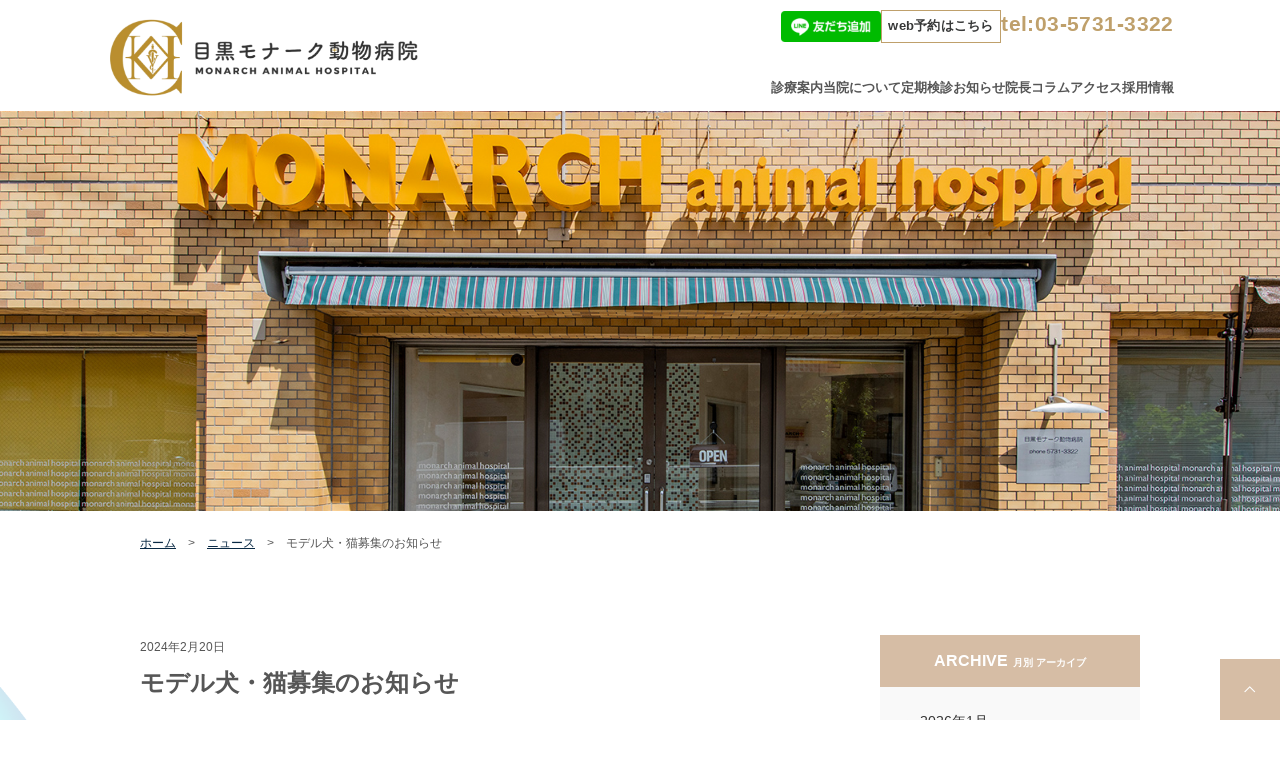

--- FILE ---
content_type: text/html; charset=UTF-8
request_url: https://www.mona-oh.co.jp/news/dogcat-model/
body_size: 14325
content:
<!doctype html>
<html lang="ja"
	prefix="og: https://ogp.me/ns#" >

<head>
    <!-- Global site tag (gtag.js) - Google Analytics -->
    <script async src="https://www.googletagmanager.com/gtag/js?id=UA-196500379-1"></script>
    <script>
        window.dataLayer = window.dataLayer || [];

        function gtag() {
            dataLayer.push(arguments);
        }
        gtag('js', new Date());
        gtag('config', 'UA-196500379-1');
    </script>

    <meta charset="UTF-8">

    <title>モデル犬・猫募集のお知らせ | 目黒区碑文谷・柿の木坂にある目黒モナーク動物病院(都立大学駅・学芸大学駅近辺)</title>

		<!-- All in One SEO 4.1.8 -->
		<meta name="robots" content="max-image-preview:large" />
		<link rel="canonical" href="https://www.mona-oh.co.jp/news/dogcat-model/" />
		<meta property="og:locale" content="ja_JP" />
		<meta property="og:site_name" content="目黒区碑文谷・柿の木坂にある目黒モナーク動物病院(都立大学駅・学芸大学駅近辺) – 目黒区碑文谷・柿の木坂（都立大学・学芸大学近辺）にある目黒モナーク動物病院" />
		<meta property="og:type" content="article" />
		<meta property="og:title" content="モデル犬・猫募集のお知らせ | 目黒区碑文谷・柿の木坂にある目黒モナーク動物病院(都立大学駅・学芸大学駅近辺)" />
		<meta property="og:url" content="https://www.mona-oh.co.jp/news/dogcat-model/" />
		<meta property="article:published_time" content="2024-02-20T01:14:04+00:00" />
		<meta property="article:modified_time" content="2024-03-04T02:18:22+00:00" />
		<meta name="twitter:card" content="summary" />
		<meta name="twitter:title" content="モデル犬・猫募集のお知らせ | 目黒区碑文谷・柿の木坂にある目黒モナーク動物病院(都立大学駅・学芸大学駅近辺)" />
		<script type="application/ld+json" class="aioseo-schema">
			{"@context":"https:\/\/schema.org","@graph":[{"@type":"WebSite","@id":"https:\/\/www.mona-oh.co.jp\/#website","url":"https:\/\/www.mona-oh.co.jp\/","name":"\u76ee\u9ed2\u533a\u7891\u6587\u8c37\u30fb\u67ff\u306e\u6728\u5742\u306b\u3042\u308b\u76ee\u9ed2\u30e2\u30ca\u30fc\u30af\u52d5\u7269\u75c5\u9662(\u90fd\u7acb\u5927\u5b66\u99c5\u30fb\u5b66\u82b8\u5927\u5b66\u99c5\u8fd1\u8fba)","description":"\u76ee\u9ed2\u533a\u7891\u6587\u8c37\u30fb\u67ff\u306e\u6728\u5742\b\uff08\u90fd\u7acb\u5927\u5b66\u30fb\u5b66\u82b8\u5927\u5b66\u8fd1\u8fba\uff09\u306b\u3042\u308b\u76ee\u9ed2\u30e2\u30ca\u30fc\u30af\u52d5\u7269\u75c5\u9662","inLanguage":"ja","publisher":{"@id":"https:\/\/www.mona-oh.co.jp\/#organization"}},{"@type":"Organization","@id":"https:\/\/www.mona-oh.co.jp\/#organization","name":"\u76ee\u9ed2\u30e2\u30ca\u30fc\u30af\u52d5\u7269\u75c5\u9662","url":"https:\/\/www.mona-oh.co.jp\/","logo":{"@type":"ImageObject","@id":"https:\/\/www.mona-oh.co.jp\/#organizationLogo","url":"https:\/\/www.mona-oh.co.jp\/wp-content\/uploads\/2021\/02\/mona.jpg","width":240,"height":240},"image":{"@id":"https:\/\/www.mona-oh.co.jp\/#organizationLogo"}},{"@type":"BreadcrumbList","@id":"https:\/\/www.mona-oh.co.jp\/news\/dogcat-model\/#breadcrumblist","itemListElement":[{"@type":"ListItem","@id":"https:\/\/www.mona-oh.co.jp\/#listItem","position":1,"item":{"@type":"WebPage","@id":"https:\/\/www.mona-oh.co.jp\/","name":"\u30db\u30fc\u30e0","description":"\u90fd\u7acb\u5927\u5b66\u99c5\u3001\u5b66\u82b8\u5927\u5b66\u99c5\u3092\u6700\u5bc4\u308a\u99c5\u306b\u3001\u76ee\u9ed2\u533a\u7891\u6587\u8c37\u30fb\u67ff\u306e\u6728\u5742\uff08\u5b66\u82b8\u5927\u5b66\u99c5\u30fb\u90fd\u7acb\u5927\u5b66\u99c5\uff09\u306e\u4e2d\u9593\u306b\u4f4d\u7f6e\u3059\u308b\u300c\u76ee\u9ed2\u30e2\u30ca\u30fc\u30af\u52d5\u7269\u75c5\u9662\u300d\u3067\u306f\u5730\u57df\u306e\u52d5\u7269\u305f\u3061\u306e\u5065\u5eb7\u3092\u30b5\u30dd\u30fc\u30c8\u3057\u3001\u7363\u533b\u7642\u306b\u53d6\u308a\u7d44\u3093\u3067\u304a\u308a\u307e\u3059\u3002\u5b50\u72ac\u3001\u5b50\u732b\u304b\u3089\u9ad8\u9f62\u306e\u72ac\u732b\u306a\u3069\u52d5\u7269\u306e\u69d8\u3005\u306a\u30b1\u30a2\u3084\u4e88\u9632\u3001\u75be\u60a3\u3092\u7dcf\u5408\u7684\u306b\u8a3a\u7642\u3057\u3066\u304a\u308a\u307e\u3059\u3002","url":"https:\/\/www.mona-oh.co.jp\/"},"nextItem":"https:\/\/www.mona-oh.co.jp\/news\/dogcat-model\/#listItem"},{"@type":"ListItem","@id":"https:\/\/www.mona-oh.co.jp\/news\/dogcat-model\/#listItem","position":2,"item":{"@type":"WebPage","@id":"https:\/\/www.mona-oh.co.jp\/news\/dogcat-model\/","name":"\u30e2\u30c7\u30eb\u72ac\u30fb\u732b\u52df\u96c6\u306e\u304a\u77e5\u3089\u305b","url":"https:\/\/www.mona-oh.co.jp\/news\/dogcat-model\/"},"previousItem":"https:\/\/www.mona-oh.co.jp\/#listItem"}]},{"@type":"Person","@id":"https:\/\/www.mona-oh.co.jp\/author\/TYi_idei88387hf\/#author","url":"https:\/\/www.mona-oh.co.jp\/author\/TYi_idei88387hf\/","name":"TYi_idei88387hf","image":{"@type":"ImageObject","@id":"https:\/\/www.mona-oh.co.jp\/news\/dogcat-model\/#authorImage","url":"https:\/\/secure.gravatar.com\/avatar\/5c49bd4aceb3c5912665b50aff73cebd?s=96&d=mm&r=g","width":96,"height":96,"caption":"TYi_idei88387hf"}},{"@type":"WebPage","@id":"https:\/\/www.mona-oh.co.jp\/news\/dogcat-model\/#webpage","url":"https:\/\/www.mona-oh.co.jp\/news\/dogcat-model\/","name":"\u30e2\u30c7\u30eb\u72ac\u30fb\u732b\u52df\u96c6\u306e\u304a\u77e5\u3089\u305b | \u76ee\u9ed2\u533a\u7891\u6587\u8c37\u30fb\u67ff\u306e\u6728\u5742\u306b\u3042\u308b\u76ee\u9ed2\u30e2\u30ca\u30fc\u30af\u52d5\u7269\u75c5\u9662(\u90fd\u7acb\u5927\u5b66\u99c5\u30fb\u5b66\u82b8\u5927\u5b66\u99c5\u8fd1\u8fba)","inLanguage":"ja","isPartOf":{"@id":"https:\/\/www.mona-oh.co.jp\/#website"},"breadcrumb":{"@id":"https:\/\/www.mona-oh.co.jp\/news\/dogcat-model\/#breadcrumblist"},"author":"https:\/\/www.mona-oh.co.jp\/author\/TYi_idei88387hf\/#author","creator":"https:\/\/www.mona-oh.co.jp\/author\/TYi_idei88387hf\/#author","datePublished":"2024-02-20T01:14:04+09:00","dateModified":"2024-03-04T02:18:22+09:00"}]}
		</script>
		<!-- All in One SEO -->

<link rel='dns-prefetch' href='//www.googletagmanager.com' />
<link rel='dns-prefetch' href='//s.w.org' />
<link rel="alternate" type="application/rss+xml" title="目黒区碑文谷・柿の木坂にある目黒モナーク動物病院(都立大学駅・学芸大学駅近辺) &raquo; フィード" href="https://www.mona-oh.co.jp/feed/" />
<link rel="alternate" type="application/rss+xml" title="目黒区碑文谷・柿の木坂にある目黒モナーク動物病院(都立大学駅・学芸大学駅近辺) &raquo; コメントフィード" href="https://www.mona-oh.co.jp/comments/feed/" />
<link rel="alternate" type="application/rss+xml" title="目黒区碑文谷・柿の木坂にある目黒モナーク動物病院(都立大学駅・学芸大学駅近辺) &raquo; モデル犬・猫募集のお知らせ のコメントのフィード" href="https://www.mona-oh.co.jp/news/dogcat-model/feed/" />
		<!-- This site uses the Google Analytics by MonsterInsights plugin v8.4.0 - Using Analytics tracking - https://www.monsterinsights.com/ -->
							<script src="//www.googletagmanager.com/gtag/js?id=G-V59TDQBDP8"  data-cfasync="false" data-wpfc-render="false" async></script>
			<script data-cfasync="false" data-wpfc-render="false">
				var mi_version = '8.4.0';
				var mi_track_user = true;
				var mi_no_track_reason = '';
				
								var disableStrs = [
										'ga-disable-G-V59TDQBDP8',
														];

				/* Function to detect opted out users */
				function __gtagTrackerIsOptedOut() {
					for ( var index = 0; index < disableStrs.length; index++ ) {
						if ( document.cookie.indexOf( disableStrs[ index ] + '=true' ) > -1 ) {
							return true;
						}
					}

					return false;
				}

				/* Disable tracking if the opt-out cookie exists. */
				if ( __gtagTrackerIsOptedOut() ) {
					for ( var index = 0; index < disableStrs.length; index++ ) {
						window[ disableStrs[ index ] ] = true;
					}
				}

				/* Opt-out function */
				function __gtagTrackerOptout() {
					for ( var index = 0; index < disableStrs.length; index++ ) {
						document.cookie = disableStrs[ index ] + '=true; expires=Thu, 31 Dec 2099 23:59:59 UTC; path=/';
						window[ disableStrs[ index ] ] = true;
					}
				}

				if ( 'undefined' === typeof gaOptout ) {
					function gaOptout() {
						__gtagTrackerOptout();
					}
				}
								window.dataLayer = window.dataLayer || [];

				window.MonsterInsightsDualTracker = {
					helpers: {},
					trackers: {},
				};
				if ( mi_track_user ) {
					function __gtagDataLayer() {
						dataLayer.push( arguments );
					}

					function __gtagTracker( type, name, parameters ) {
						if (!parameters) {
							parameters = {};
						}

						if (parameters.send_to) {
							__gtagDataLayer.apply( null, arguments );
							return;
						}

						if ( type === 'event' ) {
															parameters.send_to = monsterinsights_frontend.v4_id;
								var hookName = name;
								if ( typeof parameters[ 'event_category' ] !== 'undefined' ) {
									hookName = parameters[ 'event_category' ] + ':' + name;
								}

								if ( typeof MonsterInsightsDualTracker.trackers[ hookName ] !== 'undefined' ) {
									MonsterInsightsDualTracker.trackers[ hookName ]( parameters );
								} else {
									__gtagDataLayer( 'event', name, parameters );
								}
							
													} else {
							__gtagDataLayer.apply( null, arguments );
						}
					}
					__gtagTracker( 'js', new Date() );
					__gtagTracker( 'set', {
						'developer_id.dZGIzZG' : true,
											} );
										__gtagTracker( 'config', 'G-V59TDQBDP8', {"forceSSL":"true","link_attribution":"true"} );
															window.gtag = __gtagTracker;											(function () {
							/* https://developers.google.com/analytics/devguides/collection/analyticsjs/ */
							/* ga and __gaTracker compatibility shim. */
							var noopfn = function () {
								return null;
							};
							var newtracker = function () {
								return new Tracker();
							};
							var Tracker = function () {
								return null;
							};
							var p = Tracker.prototype;
							p.get = noopfn;
							p.set = noopfn;
							p.send = function (){
								var args = Array.prototype.slice.call(arguments);
								args.unshift( 'send' );
								__gaTracker.apply(null, args);
							};
							var __gaTracker = function () {
								var len = arguments.length;
								if ( len === 0 ) {
									return;
								}
								var f = arguments[len - 1];
								if ( typeof f !== 'object' || f === null || typeof f.hitCallback !== 'function' ) {
									if ( 'send' === arguments[0] ) {
										var hitConverted, hitObject = false, action;
										if ( 'event' === arguments[1] ) {
											if ( 'undefined' !== typeof arguments[3] ) {
												hitObject = {
													'eventAction': arguments[3],
													'eventCategory': arguments[2],
													'eventLabel': arguments[4],
													'value': arguments[5] ? arguments[5] : 1,
												}
											}
										}
										if ( 'pageview' === arguments[1] ) {
											if ( 'undefined' !== typeof arguments[2] ) {
												hitObject = {
													'eventAction': 'page_view',
													'page_path' : arguments[2],
												}
											}
										}
										if ( typeof arguments[2] === 'object' ) {
											hitObject = arguments[2];
										}
										if ( typeof arguments[5] === 'object' ) {
											Object.assign( hitObject, arguments[5] );
										}
										if ( 'undefined' !== typeof arguments[1].hitType ) {
											hitObject = arguments[1];
											if ( 'pageview' === hitObject.hitType ) {
												hitObject.eventAction = 'page_view';
											}
										}
										if ( hitObject ) {
											action = 'timing' === arguments[1].hitType ? 'timing_complete' : hitObject.eventAction;
											hitConverted = mapArgs( hitObject );
											__gtagTracker( 'event', action, hitConverted );
										}
									}
									return;
								}

								function mapArgs( args ) {
									var arg, hit = {};
									var gaMap = {
										'eventCategory': 'event_category',
										'eventAction': 'event_action',
										'eventLabel': 'event_label',
										'eventValue': 'event_value',
										'nonInteraction': 'non_interaction',
										'timingCategory': 'event_category',
										'timingVar': 'name',
										'timingValue': 'value',
										'timingLabel': 'event_label',
										'page' : 'page_path',
										'location' : 'page_location',
										'title' : 'page_title',
									};
									for ( arg in args ) {
																				if ( ! ( ! args.hasOwnProperty(arg) || ! gaMap.hasOwnProperty(arg) ) ) {
											hit[gaMap[arg]] = args[arg];
										} else {
											hit[arg] = args[arg];
										}
									}
									return hit;
								}

								try {
									f.hitCallback();
								} catch ( ex ) {
								}
							};
							__gaTracker.create = newtracker;
							__gaTracker.getByName = newtracker;
							__gaTracker.getAll = function () {
								return [];
							};
							__gaTracker.remove = noopfn;
							__gaTracker.loaded = true;
							window['__gaTracker'] = __gaTracker;
						})();
									} else {
										console.log( "" );
					( function () {
							function __gtagTracker() {
								return null;
							}
							window['__gtagTracker'] = __gtagTracker;
							window['gtag'] = __gtagTracker;
					} )();
									}
			</script>
				<!-- / Google Analytics by MonsterInsights -->
		<script>
window._wpemojiSettings = {"baseUrl":"https:\/\/s.w.org\/images\/core\/emoji\/13.1.0\/72x72\/","ext":".png","svgUrl":"https:\/\/s.w.org\/images\/core\/emoji\/13.1.0\/svg\/","svgExt":".svg","source":{"concatemoji":"https:\/\/www.mona-oh.co.jp\/wp-includes\/js\/wp-emoji-release.min.js?ver=5.9.2"}};
/*! This file is auto-generated */
!function(e,a,t){var n,r,o,i=a.createElement("canvas"),p=i.getContext&&i.getContext("2d");function s(e,t){var a=String.fromCharCode;p.clearRect(0,0,i.width,i.height),p.fillText(a.apply(this,e),0,0);e=i.toDataURL();return p.clearRect(0,0,i.width,i.height),p.fillText(a.apply(this,t),0,0),e===i.toDataURL()}function c(e){var t=a.createElement("script");t.src=e,t.defer=t.type="text/javascript",a.getElementsByTagName("head")[0].appendChild(t)}for(o=Array("flag","emoji"),t.supports={everything:!0,everythingExceptFlag:!0},r=0;r<o.length;r++)t.supports[o[r]]=function(e){if(!p||!p.fillText)return!1;switch(p.textBaseline="top",p.font="600 32px Arial",e){case"flag":return s([127987,65039,8205,9895,65039],[127987,65039,8203,9895,65039])?!1:!s([55356,56826,55356,56819],[55356,56826,8203,55356,56819])&&!s([55356,57332,56128,56423,56128,56418,56128,56421,56128,56430,56128,56423,56128,56447],[55356,57332,8203,56128,56423,8203,56128,56418,8203,56128,56421,8203,56128,56430,8203,56128,56423,8203,56128,56447]);case"emoji":return!s([10084,65039,8205,55357,56613],[10084,65039,8203,55357,56613])}return!1}(o[r]),t.supports.everything=t.supports.everything&&t.supports[o[r]],"flag"!==o[r]&&(t.supports.everythingExceptFlag=t.supports.everythingExceptFlag&&t.supports[o[r]]);t.supports.everythingExceptFlag=t.supports.everythingExceptFlag&&!t.supports.flag,t.DOMReady=!1,t.readyCallback=function(){t.DOMReady=!0},t.supports.everything||(n=function(){t.readyCallback()},a.addEventListener?(a.addEventListener("DOMContentLoaded",n,!1),e.addEventListener("load",n,!1)):(e.attachEvent("onload",n),a.attachEvent("onreadystatechange",function(){"complete"===a.readyState&&t.readyCallback()})),(n=t.source||{}).concatemoji?c(n.concatemoji):n.wpemoji&&n.twemoji&&(c(n.twemoji),c(n.wpemoji)))}(window,document,window._wpemojiSettings);
</script>
<style>
img.wp-smiley,
img.emoji {
	display: inline !important;
	border: none !important;
	box-shadow: none !important;
	height: 1em !important;
	width: 1em !important;
	margin: 0 0.07em !important;
	vertical-align: -0.1em !important;
	background: none !important;
	padding: 0 !important;
}
</style>
	<link rel='stylesheet' id='sbi_styles-css'  href='https://www.mona-oh.co.jp/wp-content/plugins/instagram-feed/css/sbi-styles.min.css?ver=6.9.1' media='all' />
<link rel='stylesheet' id='wp-block-library-css'  href='https://www.mona-oh.co.jp/wp-includes/css/dist/block-library/style.min.css?ver=5.9.2' media='all' />
<style id='global-styles-inline-css'>
body{--wp--preset--color--black: #000000;--wp--preset--color--cyan-bluish-gray: #abb8c3;--wp--preset--color--white: #ffffff;--wp--preset--color--pale-pink: #f78da7;--wp--preset--color--vivid-red: #cf2e2e;--wp--preset--color--luminous-vivid-orange: #ff6900;--wp--preset--color--luminous-vivid-amber: #fcb900;--wp--preset--color--light-green-cyan: #7bdcb5;--wp--preset--color--vivid-green-cyan: #00d084;--wp--preset--color--pale-cyan-blue: #8ed1fc;--wp--preset--color--vivid-cyan-blue: #0693e3;--wp--preset--color--vivid-purple: #9b51e0;--wp--preset--gradient--vivid-cyan-blue-to-vivid-purple: linear-gradient(135deg,rgba(6,147,227,1) 0%,rgb(155,81,224) 100%);--wp--preset--gradient--light-green-cyan-to-vivid-green-cyan: linear-gradient(135deg,rgb(122,220,180) 0%,rgb(0,208,130) 100%);--wp--preset--gradient--luminous-vivid-amber-to-luminous-vivid-orange: linear-gradient(135deg,rgba(252,185,0,1) 0%,rgba(255,105,0,1) 100%);--wp--preset--gradient--luminous-vivid-orange-to-vivid-red: linear-gradient(135deg,rgba(255,105,0,1) 0%,rgb(207,46,46) 100%);--wp--preset--gradient--very-light-gray-to-cyan-bluish-gray: linear-gradient(135deg,rgb(238,238,238) 0%,rgb(169,184,195) 100%);--wp--preset--gradient--cool-to-warm-spectrum: linear-gradient(135deg,rgb(74,234,220) 0%,rgb(151,120,209) 20%,rgb(207,42,186) 40%,rgb(238,44,130) 60%,rgb(251,105,98) 80%,rgb(254,248,76) 100%);--wp--preset--gradient--blush-light-purple: linear-gradient(135deg,rgb(255,206,236) 0%,rgb(152,150,240) 100%);--wp--preset--gradient--blush-bordeaux: linear-gradient(135deg,rgb(254,205,165) 0%,rgb(254,45,45) 50%,rgb(107,0,62) 100%);--wp--preset--gradient--luminous-dusk: linear-gradient(135deg,rgb(255,203,112) 0%,rgb(199,81,192) 50%,rgb(65,88,208) 100%);--wp--preset--gradient--pale-ocean: linear-gradient(135deg,rgb(255,245,203) 0%,rgb(182,227,212) 50%,rgb(51,167,181) 100%);--wp--preset--gradient--electric-grass: linear-gradient(135deg,rgb(202,248,128) 0%,rgb(113,206,126) 100%);--wp--preset--gradient--midnight: linear-gradient(135deg,rgb(2,3,129) 0%,rgb(40,116,252) 100%);--wp--preset--duotone--dark-grayscale: url('#wp-duotone-dark-grayscale');--wp--preset--duotone--grayscale: url('#wp-duotone-grayscale');--wp--preset--duotone--purple-yellow: url('#wp-duotone-purple-yellow');--wp--preset--duotone--blue-red: url('#wp-duotone-blue-red');--wp--preset--duotone--midnight: url('#wp-duotone-midnight');--wp--preset--duotone--magenta-yellow: url('#wp-duotone-magenta-yellow');--wp--preset--duotone--purple-green: url('#wp-duotone-purple-green');--wp--preset--duotone--blue-orange: url('#wp-duotone-blue-orange');--wp--preset--font-size--small: 13px;--wp--preset--font-size--medium: 20px;--wp--preset--font-size--large: 36px;--wp--preset--font-size--x-large: 42px;}.has-black-color{color: var(--wp--preset--color--black) !important;}.has-cyan-bluish-gray-color{color: var(--wp--preset--color--cyan-bluish-gray) !important;}.has-white-color{color: var(--wp--preset--color--white) !important;}.has-pale-pink-color{color: var(--wp--preset--color--pale-pink) !important;}.has-vivid-red-color{color: var(--wp--preset--color--vivid-red) !important;}.has-luminous-vivid-orange-color{color: var(--wp--preset--color--luminous-vivid-orange) !important;}.has-luminous-vivid-amber-color{color: var(--wp--preset--color--luminous-vivid-amber) !important;}.has-light-green-cyan-color{color: var(--wp--preset--color--light-green-cyan) !important;}.has-vivid-green-cyan-color{color: var(--wp--preset--color--vivid-green-cyan) !important;}.has-pale-cyan-blue-color{color: var(--wp--preset--color--pale-cyan-blue) !important;}.has-vivid-cyan-blue-color{color: var(--wp--preset--color--vivid-cyan-blue) !important;}.has-vivid-purple-color{color: var(--wp--preset--color--vivid-purple) !important;}.has-black-background-color{background-color: var(--wp--preset--color--black) !important;}.has-cyan-bluish-gray-background-color{background-color: var(--wp--preset--color--cyan-bluish-gray) !important;}.has-white-background-color{background-color: var(--wp--preset--color--white) !important;}.has-pale-pink-background-color{background-color: var(--wp--preset--color--pale-pink) !important;}.has-vivid-red-background-color{background-color: var(--wp--preset--color--vivid-red) !important;}.has-luminous-vivid-orange-background-color{background-color: var(--wp--preset--color--luminous-vivid-orange) !important;}.has-luminous-vivid-amber-background-color{background-color: var(--wp--preset--color--luminous-vivid-amber) !important;}.has-light-green-cyan-background-color{background-color: var(--wp--preset--color--light-green-cyan) !important;}.has-vivid-green-cyan-background-color{background-color: var(--wp--preset--color--vivid-green-cyan) !important;}.has-pale-cyan-blue-background-color{background-color: var(--wp--preset--color--pale-cyan-blue) !important;}.has-vivid-cyan-blue-background-color{background-color: var(--wp--preset--color--vivid-cyan-blue) !important;}.has-vivid-purple-background-color{background-color: var(--wp--preset--color--vivid-purple) !important;}.has-black-border-color{border-color: var(--wp--preset--color--black) !important;}.has-cyan-bluish-gray-border-color{border-color: var(--wp--preset--color--cyan-bluish-gray) !important;}.has-white-border-color{border-color: var(--wp--preset--color--white) !important;}.has-pale-pink-border-color{border-color: var(--wp--preset--color--pale-pink) !important;}.has-vivid-red-border-color{border-color: var(--wp--preset--color--vivid-red) !important;}.has-luminous-vivid-orange-border-color{border-color: var(--wp--preset--color--luminous-vivid-orange) !important;}.has-luminous-vivid-amber-border-color{border-color: var(--wp--preset--color--luminous-vivid-amber) !important;}.has-light-green-cyan-border-color{border-color: var(--wp--preset--color--light-green-cyan) !important;}.has-vivid-green-cyan-border-color{border-color: var(--wp--preset--color--vivid-green-cyan) !important;}.has-pale-cyan-blue-border-color{border-color: var(--wp--preset--color--pale-cyan-blue) !important;}.has-vivid-cyan-blue-border-color{border-color: var(--wp--preset--color--vivid-cyan-blue) !important;}.has-vivid-purple-border-color{border-color: var(--wp--preset--color--vivid-purple) !important;}.has-vivid-cyan-blue-to-vivid-purple-gradient-background{background: var(--wp--preset--gradient--vivid-cyan-blue-to-vivid-purple) !important;}.has-light-green-cyan-to-vivid-green-cyan-gradient-background{background: var(--wp--preset--gradient--light-green-cyan-to-vivid-green-cyan) !important;}.has-luminous-vivid-amber-to-luminous-vivid-orange-gradient-background{background: var(--wp--preset--gradient--luminous-vivid-amber-to-luminous-vivid-orange) !important;}.has-luminous-vivid-orange-to-vivid-red-gradient-background{background: var(--wp--preset--gradient--luminous-vivid-orange-to-vivid-red) !important;}.has-very-light-gray-to-cyan-bluish-gray-gradient-background{background: var(--wp--preset--gradient--very-light-gray-to-cyan-bluish-gray) !important;}.has-cool-to-warm-spectrum-gradient-background{background: var(--wp--preset--gradient--cool-to-warm-spectrum) !important;}.has-blush-light-purple-gradient-background{background: var(--wp--preset--gradient--blush-light-purple) !important;}.has-blush-bordeaux-gradient-background{background: var(--wp--preset--gradient--blush-bordeaux) !important;}.has-luminous-dusk-gradient-background{background: var(--wp--preset--gradient--luminous-dusk) !important;}.has-pale-ocean-gradient-background{background: var(--wp--preset--gradient--pale-ocean) !important;}.has-electric-grass-gradient-background{background: var(--wp--preset--gradient--electric-grass) !important;}.has-midnight-gradient-background{background: var(--wp--preset--gradient--midnight) !important;}.has-small-font-size{font-size: var(--wp--preset--font-size--small) !important;}.has-medium-font-size{font-size: var(--wp--preset--font-size--medium) !important;}.has-large-font-size{font-size: var(--wp--preset--font-size--large) !important;}.has-x-large-font-size{font-size: var(--wp--preset--font-size--x-large) !important;}
</style>
<link rel='stylesheet' id='mona-style-css'  href='https://www.mona-oh.co.jp/wp-content/themes/mona/style.css?ver=1.0.0' media='all' />
<script id='monsterinsights-frontend-script-js-extra'>
var monsterinsights_frontend = {"js_events_tracking":"true","download_extensions":"doc,pdf,ppt,zip,xls,docx,pptx,xlsx","inbound_paths":"[{\"path\":\"\\\/go\\\/\",\"label\":\"affiliate\"},{\"path\":\"\\\/recommend\\\/\",\"label\":\"affiliate\"}]","home_url":"https:\/\/www.mona-oh.co.jp","hash_tracking":"false","ua":"","v4_id":"G-V59TDQBDP8"};
</script>
<script src='https://www.mona-oh.co.jp/wp-content/plugins/google-analytics-for-wordpress/assets/js/frontend-gtag.min.js?ver=8.4.0' id='monsterinsights-frontend-script-js'></script>

<!-- Google アナリティクス スニペット (Site Kit が追加) -->
<script src='https://www.googletagmanager.com/gtag/js?id=GT-K4C2PCZ' id='google_gtagjs-js' async></script>
<script id='google_gtagjs-js-after'>
window.dataLayer = window.dataLayer || [];function gtag(){dataLayer.push(arguments);}
gtag('set', 'linker', {"domains":["www.mona-oh.co.jp"]} );
gtag("js", new Date());
gtag("set", "developer_id.dZTNiMT", true);
gtag("config", "GT-K4C2PCZ");
</script>

<!-- (ここまで) Google アナリティクス スニペット (Site Kit が追加) -->
<link rel="https://api.w.org/" href="https://www.mona-oh.co.jp/wp-json/" /><link rel="alternate" type="application/json" href="https://www.mona-oh.co.jp/wp-json/wp/v2/news/1641" /><link rel="EditURI" type="application/rsd+xml" title="RSD" href="https://www.mona-oh.co.jp/xmlrpc.php?rsd" />
<link rel="wlwmanifest" type="application/wlwmanifest+xml" href="https://www.mona-oh.co.jp/wp-includes/wlwmanifest.xml" /> 
<meta name="generator" content="WordPress 5.9.2" />
<link rel='shortlink' href='https://www.mona-oh.co.jp/?p=1641' />
<link rel="alternate" type="application/json+oembed" href="https://www.mona-oh.co.jp/wp-json/oembed/1.0/embed?url=https%3A%2F%2Fwww.mona-oh.co.jp%2Fnews%2Fdogcat-model%2F" />
<link rel="alternate" type="text/xml+oembed" href="https://www.mona-oh.co.jp/wp-json/oembed/1.0/embed?url=https%3A%2F%2Fwww.mona-oh.co.jp%2Fnews%2Fdogcat-model%2F&#038;format=xml" />
<script type="text/javascript">if(!window._buttonizer) { window._buttonizer = {}; };var _buttonizer_page_data = {"language":"ja"};window._buttonizer.data = { ..._buttonizer_page_data, ...window._buttonizer.data };</script><!-- Favicon Rotator -->
<link rel="shortcut icon" href="https://www.mona-oh.co.jp/wp-content/uploads/2021/02/favicon.png" />
<link rel="apple-touch-icon-precomposed" href="https://www.mona-oh.co.jp/wp-content/uploads/2021/03/favicon.png" />
<!-- End Favicon Rotator -->
<meta name="generator" content="Site Kit by Google 1.106.0" /><link rel="pingback" href="https://www.mona-oh.co.jp/xmlrpc.php"><style>.recentcomments a{display:inline !important;padding:0 !important;margin:0 !important;}</style>
<!-- Google タグ マネージャー スニペット (Site Kit が追加) -->
<script>
			( function( w, d, s, l, i ) {
				w[l] = w[l] || [];
				w[l].push( {'gtm.start': new Date().getTime(), event: 'gtm.js'} );
				var f = d.getElementsByTagName( s )[0],
					j = d.createElement( s ), dl = l != 'dataLayer' ? '&l=' + l : '';
				j.async = true;
				j.src = 'https://www.googletagmanager.com/gtm.js?id=' + i + dl;
				f.parentNode.insertBefore( j, f );
			} )( window, document, 'script', 'dataLayer', 'GTM-NVHQHXK3' );
			
</script>

<!-- (ここまで) Google タグ マネージャー スニペット (Site Kit が追加) -->
		<style id="wp-custom-css">
			.nomadBtn2 {
  background: #323232;
  color:#FFF !important;
  border-radius: 5px;
  padding: .7em 2em;
  display: inline-block;
  text-decoration: none !important;
  margin: 15px 0;
}

.nomadBtn3 {
  background: #55A8DC;
  color:#FFF !important;
  border-radius: 5px;
  padding: .7em 2em;
  display: inline-block;
  text-decoration: none !important;
  margin: 15px 0;
}

		</style>
		
    <meta http-equiv="X-UA-Compatible" content="IE=edge,chrome=1">
    <meta name="viewport" content="width=device-width,initial-scale=1.0,minimum-scale=1.0">

    <!-- css -->
    <link rel="stylesheet" type="text/css" href="https://www.mona-oh.co.jp/wp-content/themes/mona/css/reset.css" />
    <link rel="stylesheet" type="text/css" href="https://www.mona-oh.co.jp/wp-content/themes/mona/css/style.css" />
    <link rel="stylesheet" type="text/css" href="https://www.mona-oh.co.jp/wp-content/themes/mona/css/style_sp.css" />
    <link rel="stylesheet" type="text/css" href="https://www.mona-oh.co.jp/wp-content/themes/mona/css/slick-theme.css" />
    <link rel="stylesheet" type="text/css" href="https://www.mona-oh.co.jp/wp-content/themes/mona/css/slick.css" />
    <link rel="stylesheet" type="text/css" href="https://www.mona-oh.co.jp/wp-content/themes/mona/css/edit.css" />

    <!-- js -->
    <script type="text/javascript" src="https://www.mona-oh.co.jp/wp-content/themes/mona/js/jquery-3.4.1.min.js"></script>
    <script type="text/javascript" src="https://www.mona-oh.co.jp/wp-content/themes/mona/js/jquery.common.js"></script>
    <script type="text/javascript" src="https://www.mona-oh.co.jp/wp-content/themes/mona/js/scroll.js"></script>
    <script type="text/javascript" src="https://www.mona-oh.co.jp/wp-content/themes/mona/js/ofi.min.js"></script>
    <script type="text/javascript" src="https://www.mona-oh.co.jp/wp-content/themes/mona/js/blog.js"></script>


    <!-- Font -->
    <link href="https://fonts.googleapis.com/css2?family=Montserrat:wght@400;500;700&display=swap" rel="stylesheet">

    <script>
        objectFitImages('img.obj-fit-img');
    </script>

</head>

<body id="pagetop" ontouchend="">

    <header>
        <div class="header">
            <div class="header__inner">
                <h1 id="logo" class="header__logo">
                    <a href="/"><img src="https://www.mona-oh.co.jp/wp-content/themes/mona/img/logo_head.png" alt="東京都目黒区の動物病院「目黒モナーク動物病院」" width="485" height="137"></a>
                </h1>
                <div id="gnav" class="header__contents">
                    <div class="header__access">
                        <a href="https://s.lmes.jp/landing-qr/2000352705-5kPzwZlg?uLand=lUEgKT" target="_blank" rel="noopener noreferrer" class="header__access__line">
                            <img src="https://www.mona-oh.co.jp/wp-content/themes/mona/img/icon_line.png" alt="lineお友達追加" width="140" height="44">
                        </a>
                        <a href="https://www.mona-oh.co.jp/department/web-reservation/" target="_blank" rel="noopener noreferrer" class="header__access__yoyaku">
                            web予約はこちら
                        </a>
                        <div class="header__access__tel">
                            <a href="tel:+81357313322">tel:03-5731-3322</a>
                        </div>
                    </div>
                    <nav>
                    <ul class="header__nav">
                            <li><a href="https://www.mona-oh.co.jp/department/">診療案内</a></li>
                            <li><a href="https://www.mona-oh.co.jp/concept/">当院について</a></li>
                            <li><a href="https://www.mona-oh.co.jp/checkup/">定期検診</a></li>
                            <li><a href="https://www.mona-oh.co.jp/news/">お知らせ</a></li>
                            <li><a href="https://www.mona-oh.co.jp/column/">院長コラム</a></li>
                            <li><a href="https://www.mona-oh.co.jp/access/">アクセス</a></li>
                            <li><a href="https://www.mona-oh.co.jp/recruit/">採用情報</a></li>
                        </ul>
                    </nav>
                </div>
                <div class="header__sns u-sp">
                    <a href="https://www.instagram.com/monarch_ah" target="_blank" rel="noopener noreferrer" class="header__sns__icon">
                        <img src="https://www.mona-oh.co.jp/wp-content/themes/mona/img/icon_instagram_small.png" alt="instagram" width="25" height="25">
                    </a>
                    <a href="https://s.lmes.jp/landing-qr/2000352705-5kPzwZlg?uLand=lUEgKT" target="_blank" rel="noopener noreferrer" class="header__sns__icon">
                        <img src="https://www.mona-oh.co.jp/wp-content/themes/mona/img/icon_line_small.png" alt="lineお友達追加" width="25" height="25">
                    </a>
                </div>
            </div>
        </div>
    </header>


<div id="ulayermain">
    <div class="summary_image_newsdetail"></div>
</div><!--ulayermain-->
    
<div id="pankuzu">
    <div class="inner">
		<div class="bread_crumb">
            <!-- Breadcrumb NavXT 7.0.2 -->
<span property="itemListElement" typeof="ListItem"><a property="item" typeof="WebPage" title="Go to 目黒区碑文谷・柿の木坂にある目黒モナーク動物病院(都立大学駅・学芸大学駅近辺)." href="https://www.mona-oh.co.jp" class="home" ><span property="name">ホーム</span></a><meta property="position" content="1"></span>　&gt;　<span property="itemListElement" typeof="ListItem"><a property="item" typeof="WebPage" title="Go to ニュース." href="https://www.mona-oh.co.jp/news/" class="archive post-news-archive" ><span property="name">ニュース</span></a><meta property="position" content="2"></span>　&gt;　<span property="itemListElement" typeof="ListItem"><span property="name" class="post post-news current-item">モデル犬・猫募集のお知らせ</span><meta property="url" content="https://www.mona-oh.co.jp/news/dogcat-model/"><meta property="position" content="3"></span>		</div>
    </div>
</div><!--pankuzu-->
    
<div id="ulayerbox">
    <div class="inner">
        <div class="clearfix">
        <div class="main-cont"> 
        		    <p class="entry-date">2024年2月20日</p>
            <h2 class="entry-title">モデル犬・猫募集のお知らせ</h2>
            <div class="entry-content">
            	<p>ご存知でしたか？<br />
毎月発行している獣医師カレンダーには、モナーク動物病院に通院いただいているワンちゃんや猫ちゃんの写真を掲載しています。</p>
<p>この度、皆さまの愛犬や愛猫をこのカレンダーのモデルとして広く募集いたします。<br />
カレンダーは、院内、公式ホームページ、LINEでご覧いただけます。ぜひ、愛らしいペットの写真をご応募ください。</p>
<p>&nbsp;</p>
<p>【募集詳細】</p>
<p>応募方法：<a href="https://liff.line.me/2000352705-N22RqEJB?unique_key=mwod5p&amp;timestamp=1708410312" target="_blank" rel="noopener">応募フォームはこちら</a></p>
<p>※掲載されるペットの選定および掲載月は、当院にて決定させていただきます。<br />
※応募が多数の場合、すべてのペットを掲載できない可能性があります。あらかじめご了承ください。<br />
※モデルとしての掲載期間は、1カ月間となります。</p>
<p>&nbsp;</p>
<p><img class="alignnone size-large wp-image-1645" src="https://www.mona-oh.co.jp/wp-content/uploads/2024/02/7728128422f443bd05b12452faefb9a9-1024x576.png" alt="" width="640" height="360" srcset="https://www.mona-oh.co.jp/wp-content/uploads/2024/02/7728128422f443bd05b12452faefb9a9-1024x576.png 1024w, https://www.mona-oh.co.jp/wp-content/uploads/2024/02/7728128422f443bd05b12452faefb9a9-300x169.png 300w, https://www.mona-oh.co.jp/wp-content/uploads/2024/02/7728128422f443bd05b12452faefb9a9-768x432.png 768w, https://www.mona-oh.co.jp/wp-content/uploads/2024/02/7728128422f443bd05b12452faefb9a9.png 1280w" sizes="(max-width: 640px) 100vw, 640px" /></p>
            </div>
                     
            
            <div class="next_prev_page_link clearfix">
    	        <ul>
                                        <li class="prev"><a href="https://www.mona-oh.co.jp/news/202402/">前の記事へ</a></li>
                                        <li class="next"><a href="https://www.mona-oh.co.jp/news/202403/">次の記事へ</a></li>
                        	        </ul>
            </div>
           
        
		</div>
        <aside class="side-cont">
            <div>
            	<h3>ARCHIVE<span>月別 アーカイブ</span></h3>
                <ul>
                    	<li><a href='https://www.mona-oh.co.jp/2026/01/?post_type=news'>2026年1月</a></li>
	<li><a href='https://www.mona-oh.co.jp/2025/12/?post_type=news'>2025年12月</a></li>
	<li><a href='https://www.mona-oh.co.jp/2025/11/?post_type=news'>2025年11月</a></li>
	<li><a href='https://www.mona-oh.co.jp/2025/10/?post_type=news'>2025年10月</a></li>
	<li><a href='https://www.mona-oh.co.jp/2025/09/?post_type=news'>2025年9月</a></li>
                </ul>
            </div>
        	<div>
            	<h3>ARCHIVE<span>年別 アーカイブ</span></h3>
                <ul>
                    	<li><a href='https://www.mona-oh.co.jp/2026/?post_type=news'>2026</a></li>
	<li><a href='https://www.mona-oh.co.jp/2025/?post_type=news'>2025</a></li>
	<li><a href='https://www.mona-oh.co.jp/2024/?post_type=news'>2024</a></li>
	<li><a href='https://www.mona-oh.co.jp/2023/?post_type=news'>2023</a></li>
	<li><a href='https://www.mona-oh.co.jp/2022/?post_type=news'>2022</a></li>
                </ul>
            </div>
        </aside>
        </div>
    </div>
        <div class="bgl01"><img src="https://www.mona-oh.co.jp/wp-content/themes/mona/img/bg_l_01.png"></div>
        <div class="bgr01"><img src="https://www.mona-oh.co.jp/wp-content/themes/mona/img/bg_r_01.png"></div>
</div>



<div id="information" class="info">
    <div class="info__inner">
        <div class="info__left">
            <div class="info__left__head">
                <div class="info__left__head__sp">
                    <p>
                        〒152-0003 東京都目黒区碑文谷5-29-8　<a href="https://www.mona-oh.co.jp/access/" class="info__left__head__access is-hover">アクセス</a>
                    </p>
                    <a href="tel:+81357313322" class="info__tel">03-5731-3322</a>
                    <p>
                        <a href="https://www.mona-oh.co.jp/department/web-reservation/" class="is-hover">WEB予約はこちら</a>
                        ※予約優先制（あくまでも優先です、治療の内容・病状によって順番は変化します）
                    </p>
                    <ul class="info__itemlist">
                        <li>診療対象動物：犬、猫、うさぎ、ハムスター</li>
                        <li>診療科目：⼼臓循環器、腎・泌尿器、腫瘍、内分泌、⽪膚、耳、歯、消化器、神経、眼、各種疾患</li>
                    </ul>
                </div>
                <div class="info__consultation-hours">
                    <div class="info__consultation-hours__calendar">
                        <table class="info__consultation-hours__calendar__table">
                            <tbody>
                                <tr class="info__consultation-hours__calendar__head">
                                    <th><b>診療時間</b></th>
                                    <th><b>月</b></th>
                                    <th><b>火</b></th>
                                    <th><b>水</b></th>
                                    <th><b>木</b></th>
                                    <th><b>金</b></th>
                                    <th><b>土</b></th>
                                    <th><b>日</b></th>
                                </tr>
                                <tr class="info__consultation-hours__calendar__body">
                                    <td class="info__consultation-hours__calendar__time">10:00-13:00</td>
                                    <td>●</td>
                                    <td>●</td>
                                    <td>●</td>
                                    <td>●</td>
                                    <td>●</td>
                                    <td>●</td>
                                    <td>●</td>
                                </tr>
                                <tr class="info__consultation-hours__calendar__body">
                                    <td class="info__consultation-hours__calendar__time">16:00-19:00</td>
                                    <td>●</td>
                                    <td>●</td>
                                    <td>●</td>
                                    <td>●</td>
                                    <td>●</td>
                                    <td>●</td>
                                    <td>●</td>
                                </tr>
                            </tbody>
                        </table>
                    </div>
                    <p class="info__consultation-hours__sentence">
                        【受付時間】午前 10:00～12:30　午後 16:00～18:30<br>
                        ※診療終了時間の30分前までにご連絡ください。<br>
                        【休診日】夏期休暇、年末年始休暇、臨時休診あり
                    </p>
                    <a href="https://www.mona-oh.co.jp/concept/hours/#hoursbox" class="info__consultation-hours__link is-hover">
                        夜間診療の対応について
                    </a>
                </div>
            </div>

            <div class="info__support u-pc">
                <img src="https://www.mona-oh.co.jp/wp-content/themes/mona/img/info-logo.png" alt="" width="356" height="84" class="info__support__img">
                <div class="info__support__contaiter">
                    <div class="info__support__contents">
                        <h3 class="info__support__contents__title">
                            クレジットカード利用可
                        </h3>
                        <img src="https://www.mona-oh.co.jp/wp-content/themes/mona/img/icon_credit.png" alt="Visa Mastercard AmericanExpress DinersClubInternational Discover" width="375" height="264">
                        <p class="info__support__contents__sentence">
                            現金によるお支払いのほか、各種クレジットカードによるお支払いも承っております。<br>
                            詳しくは予約時または受付にてお気軽にお問い合わせください。
                        </p>
                    </div>
                    <div class="info__support__contents">
                        <h3 class="info__support__contents__title">
                            各種保険
                        </h3>
                        <div class="info__support__contents__box">
                            <a href="https://www.anicom-sompo.co.jp/" target="_blank" rel="noopener noreferrer">
                                <img src="https://www.mona-oh.co.jp/wp-content/themes/mona/img/icon_anicom.png" alt="anicom" width="86" height="41">
                            </a>
                            <a href="https://www.ipet-ins.com/" target="_blank" rel="noopener noreferrer">
                                <img src="https://www.mona-oh.co.jp/wp-content/themes/mona/img/icon_ipet.png" alt="ipet" width="163" height="34">
                            </a>
                        </div>
                    </div>
                    <div class="info__support__contents">
                        <h3 class="info__support__contents__title">
                            医療ローン
                        </h3>
                        <p class="info__support__contents__sentence">
                            当院では医療ローンを取り扱っており、翌々月からの分割払いも可能です。詳しくは受付までお問い合わせください。
                        </p>
                    </div>
                    <div class="info__support__contents">
                        <h3 class="info__support__contents__title">
                            公式SNS
                        </h3>
                        <div class="info__support__contents__box">
                            <a href="https://s.lmes.jp/landing-qr/2000352705-5kPzwZlg?uLand=lUEgKT" target="_blank" rel="noopener noreferrer" class="info__support__contents__line">
                                <img src="https://www.mona-oh.co.jp/wp-content/themes/mona/img/icon_line.png" alt="lineお友達追加" width="157" height="47">
                            </a>
                            <a href="https://www.instagram.com/monarch_ah" target="_blank" rel="noopener noreferrer" class="info__support__contents__instagram">
                                <img src="https://www.mona-oh.co.jp/wp-content/themes/mona/img/icon_instagram.png" alt="instagram" width="157" height="47">
                            </a>
                        </div>
                    </div>
                </div>
            </div>

        </div>
        <div class="info__right">
            <div class="mapbox">
                <iframe src="https://www.google.com/maps/embed?pb=!1m18!1m12!1m3!1d3243.1478109257787!2d139.67666037578098!3d35.62408243311119!2m3!1f0!2f0!3f0!3m2!1i1024!2i768!4f13.1!3m3!1m2!1s0x6018f4c53091950f%3A0x9cbd7ab4aa7c3b86!2z55uu6buS44Oi44OK44O844Kv5YuV54mp55eF6Zmi!5e0!3m2!1sja!2sjp!4v1749093531942!5m2!1sja!2sjp" width="100%" height="auto" frameborder="0" style="border:0;" allowfullscreen="" aria-hidden="false" tabindex="0"></iframe>
            </div>
            <dl class="parking">
                <dt>当院の駐車場のご案内</dt>
                <dd>当院の駐車場は1台のみとなっております。<br>
                    ※近隣の方のご迷惑となりますので、環七通り沿いの路上駐車はご遠慮ください。<br>
                    ※当院駐車場または近隣のコインパーキングのご利用をお願いいたします。</dd>
            </dl>
            <p class=""><img src="https://www.mona-oh.co.jp/wp-content/themes/mona/img/map.jpg"></p>
            <dl class="">
                <dt>ご利用にあたって</dt>
                <dd>駐車場をご利用中の事故、盗難等については責任を負いかねます。<br>
                    ペットの排泄物は飼い主の方が処理ください。<br>
                    病院前でペットをおろしたい方はスタッフまでお申し付けください、お車まで受け取りに伺います。<br>
                    ※近隣の方のご迷惑となりますので、環七通り沿いの路上駐車はご遠慮ください。<br>
                    ※当院駐車場または近隣のコインパーキングのご利用をお願いいたします。
                </dd>
            </dl>
            <a href="https://www.mona-oh.co.jp/parking" class="info__consultation-hours__link is-hover">
                駐車場について (詳細)
            </a>
            <div class="info__support u-sp">
                <img src="https://www.mona-oh.co.jp/wp-content/themes/mona/img/info-logo.png" alt="" width="356" height="84" class="info__support__img">
                <div class="info__support__contaiter">
                    <div class="info__support__contents">
                        <h3 class="info__support__contents__title">
                            クレジットカード利用可
                        </h3>
                        <img src="https://www.mona-oh.co.jp/wp-content/themes/mona/img/icon_credit.png" alt="Visa Mastercard AmericanExpress DinersClubInternational Discover" width="375" height="264">
                        <p class="info__support__contents__sentence">
                            現金によるお支払いのほか、各種クレジットカードによるお支払いも承っております。<br>
                            詳しくは予約時または受付にてお気軽にお問い合わせください。
                        </p>
                    </div>
                    <div class="info__support__contents">
                        <h3 class="info__support__contents__title">
                            各種保険
                        </h3>
                        <div class="info__support__contents__box">
                            <a href="https://www.anicom-sompo.co.jp/" target="_blank" rel="noopener noreferrer">
                                <img src="https://www.mona-oh.co.jp/wp-content/themes/mona/img/icon_anicom.png" alt="anicom" width="86" height="41">
                            </a>
                            <a href="https://www.ipet-ins.com/" target="_blank" rel="noopener noreferrer">
                                <img src="https://www.mona-oh.co.jp/wp-content/themes/mona/img/icon_ipet.png" alt="ipet" width="163" height="34">
                            </a>
                        </div>
                    </div>
                    <div class="info__support__contents">
                        <h3 class="info__support__contents__title">
                            医療ローン
                        </h3>
                        <p class="info__support__contents__sentence">
                            当院では医療ローンを取り扱っており、翌々月からの分割
                            払いも可能です。詳しくは受付までお問い合わせください。
                        </p>
                    </div>
                    <div class="info__support__contents">
                        <h3 class="info__support__contents__title">
                            公式SNS
                        </h3>
                        <div class="info__support__contents__box">
                            <a href="https://s.lmes.jp/landing-qr/2000352705-5kPzwZlg?uLand=lUEgKT" target="_blank" rel="noopener noreferrer" class="info__support__contents__line">
                                <img src="https://www.mona-oh.co.jp/wp-content/themes/mona/img/icon_line.png" alt="lineお友達追加" width="104" height="32">
                            </a>
                            <a href="https://www.instagram.com/monarch_ah" target="_blank" rel="noopener noreferrer" class="info__support__contents__instagram">
                                <img src="https://www.mona-oh.co.jp/wp-content/themes/mona/img/icon_instagram.png" alt="instagram" width="104" height="32">
                            </a>
                        </div>
                    </div>
                </div>
            </div>
        </div>
    </div>
</div>
<div class="footer_navi">
    <div class="inner">
        <div class="footer_left">
            <!-- <p class="footer_txt"><b>東京都目黒区にある目黒モナーク動物病院</b></p>
            <p><img src="https://www.mona-oh.co.jp/wp-content/themes/mona/img/logo_f.png"></p> -->
        </div>
        <div class="footer_right">
            <ul class="f-navi">
                <li><a href="https://www.mona-oh.co.jp/privacy/">プライバシーポリシー</a></li>
                <li><a href="https://www.mona-oh.co.jp/sitemap/">サイトマップ </a></li>
            </ul>
            <p class="txt-copy">&copy; 目黒モナーク動物病院 ALL RIGHTS RESERVED.</p>
        </div>
    </div>
</div><!--footer_navi-->
<footer>
    <div class="footer_bottom">
        <a href="#pagetop" id="pagetopicon" style="opacity: 1;">
        </a>
    </div>
</footer><!--footer-->

<!----- スマホメニュー ----->
<div id="hamburger">
    <i class="icon-bar"></i>
    <i class="icon-bar"></i>
    <i class="icon-bar"></i>
</div><!--hamburger-->
<nav id="drawer">
    <div class="container">
        <div id="drawer--body">
            <p class="spnavi02"><a href="https://www.mona-oh.co.jp/department/">診療案内<span>Medical care</span></a></p>
            <p class="spnavi02"><a href="https://www.mona-oh.co.jp/concept/">当院について<span>Concept</span></a></p>
            <p class="spnavi02"><a href="https://www.mona-oh.co.jp/checkup/">定期検診<span>Checkup</span></a></p>
            <p class="spnavi02"><a href="https://www.mona-oh.co.jp/news/">お知らせ<span>Notice</span></a></p>
            <p class="spnavi02"><a href="https://www.mona-oh.co.jp/column/">院長コラム<span>Column</span></a></p>
            <p class="spnavi02"><a href="https://www.mona-oh.co.jp/access/">アクセス<span>Acsess</span></a></p>
            <p class="spnavi02"><a href="https://www.mona-oh.co.jp/recruit/">採用情報<span>Recruit</span></a></p>
        </div>
    </div>
</nav><!--drawer-->

<!-- Instagram Feed JS -->
<script type="text/javascript">
var sbiajaxurl = "https://www.mona-oh.co.jp/wp-admin/admin-ajax.php";
</script>
		<!-- Google タグ マネージャー (noscript) スニペット (Site Kit が追加) -->
		<noscript>
			<iframe src="https://www.googletagmanager.com/ns.html?id=GTM-NVHQHXK3" height="0" width="0" style="display:none;visibility:hidden"></iframe>
		</noscript>
		<!-- (ここまで) Google タグ マネージャー (noscript) スニペット (Site Kit が追加) -->
		<script type="text/javascript">(function(n,t,c,d){if(t.getElementById(d)){return}var o=t.createElement('script');o.id=d;(o.async=!0),(o.src='https://cdn.buttonizer.io/embed.js'),(o.onload=function(){window.Buttonizer?window.Buttonizer.init(c):window.addEventListener('buttonizer_script_loaded',()=>window.Buttonizer.init(c))}),t.head.appendChild(o)})(window,document,'85e35121-9f03-4dc3-a9d5-90629e0726d1','buttonizer_script')</script><script src='https://www.mona-oh.co.jp/wp-content/themes/mona/js/navigation.js?ver=1.0.0' id='mona-navigation-js'></script>
<script src='https://www.mona-oh.co.jp/wp-includes/js/comment-reply.min.js?ver=5.9.2' id='comment-reply-js'></script>
</body>

</html>

--- FILE ---
content_type: text/css
request_url: https://www.mona-oh.co.jp/wp-content/themes/mona/css/style.css
body_size: 12831
content:
@charset "utf-8";
/* CSS Document */

* {
    min-height: 0;
    min-width: 0;
}

html {
    overflow: auto;
    font-size: 62.5%;
}

body, #wrapper {
    display: flex;
    flex-direction: column;
    min-height: 100vh;
}

footer {
    margin-top: auto;
}

body {
    font-family: -apple-system, BlinkMacSystemFont, Roboto, "Segoe UI", "Helvetica Neue", HelveticaNeue, YuGothic, "Yu Gothic Medium", "Yu Gothic", Verdana, Meiryo, sans-serif;
    font-size: 100%;
    color: #565656;
    font-size: 1.6rem;
    /* 16px*/
    line-height: 2;
}

b, strong, .bold {
    font-family: -apple-system, BlinkMacSystemFont, Roboto, "Segoe UI semibold", "Helvetica Neue", HelveticaNeue, YuGothic, "Yu Gothic", "Segoe UI", Verdana, Meiryo, sans-serif;
}

ul, dl {
    list-style: none;
}

.txt-r {
    text-align: right;
}

.f12 {
    font-size: 1.2rem;
}

.f14 {
    font-size: 1.4rem;
}

.txt-red {
    color: #cc0000;
}

.txt-brown02 {
    color: #D6BDA5;
}

.mb20i {
    margin-bottom: 20px !important;
}

/* IEだけに適応 */
_:lang(x)::-ms-backdrop, .selector {
    font-family: "Segoe UI", Meiryo, sans-serif;
}

*, *:after, *:before {
    -webkit-box-sizing: border-box;
    box-sizing: border-box;
}

a, a:link {
    color: #092944;
    text-decoration: underline;
}

a:visited {
    color: #092944;
}

a:hover {
    text-decoration: none;
}

a:active {
    text-decoration: none;
}

.mb0 {
    margin-bottom: 0px;
}

.mb10 {
    margin-bottom: 10px;
}

.mb20 {
    margin-bottom: 20px;
}

.mb30 {
    margin-bottom: 30px;
}

.mb40 {
    margin-bottom: 40px;
}

.mb50 {
    margin-bottom: 50px;
}

.mb60 {
    margin-bottom: 60px;
}

.txt-l {
    text-align: left !important;
}

.txt-r {
    text-align: right !important;
}

.btn-c {
    margin: 0 auto;
}

.txt-c {
    text-align: center;
}

.brclear {
    display: none;
}

.spbrclear {
    display: block;
}

.imgnone {
    display: block;
}

.obj-fit-img {
    object-fit: cover;
    object-position: 0 100%;
    font-family: 'object-fit: cover; object-position: 0 100%;'
}


.slider {
    width: 100%;
    overflow: hidden;
}

.slider img {
    width: 100%;
}

.pcimg {
    display: block;
}

.spimg {
    display: none !important;
}

.spslider {
    display: none;
}

.spslider img {
    width: 100%;
}

.mt10 {
    margin-top: 10px;
}

.mt20 {
    margin-top: 20px;
}

.is-fixed {
    position: fixed;
    top: 0;
    left: 0;
    z-index: 2;
    width: 100%;
}

.error-ttl {
    font-size: 2.8rem;
    margin-bottom: 30px;
}

.ttl-ex {
    font-size: 1.8rem;
    margin-bottom: 10px;
}

.ttl-ex02 {
    font-size: 3.0rem;
    margin-bottom: 20px;
    border-bottom: 1px solid #565656;
}

.ttl-ex02 span {
    font-size: 1.4rem;
    padding-left: 10px;
}

/* ==== HEADER =====*/

header {
    width: 100%;
    left: 0;
    top: 0;
    z-index: 1000;
    background: white;
}

header .head {}

header .header-inner {
    padding: 0 30px;
    position: relative;
    display: flex;
    display: -webkit-flex;
    justify-content: space-between;
}

#logo {
    display: flex;
    justify-content: start;
    align-items: center;
    -webkit-align-items: center;
    z-index: 9999;
}

#logo img {
    vertical-align: bottom;
}

#logo a:hover img {
    opacity: 0.8;
}


#gnav {
    display: flex;
    justify-content: flex-end;
    align-items: center;
    -webkit-align-items: center;
}


/* -------------------------- */
/* ▼メインメニュー項目の装飾 */
/* -------------------------- */
ul.header__nav li {
    display: inline-block;
    position: relative;
    font-size: 1.6rem;
}

ul.header__nav li span {
    font-family: 'Montserrat', sans-serif;
    display: block;
    font-size: 1.0rem;
}


ul.header__nav a {
    color: rgb(86, 86, 86);
    text-align: center;
    /* メインメニューの文字列の配置(中央寄せ) */
    text-decoration: none;
    /* メニュー項目の装飾(下線を消す) */
    display: block;
    /* ★項目内全域をリンク可能にする */
    padding: 25px 16px;
}

ul.header__nav a:hover {}

/* ---------------------------------- */
/* ▼サブメニューがある場合に開く処理 */
/* ※サブメニューが1階層しか存在しない場合の記述 */
/* ---------------------------------- */
ul.header__nav li:hover ul {
    display: block;
    /* ★マウスポインタが載っている項目の内部にあるリストを表示する */
}

/* -------------------- */
/* ▼サブメニューの装飾 */
/* -------------------- */
ul.header__nav ul {
    margin: 0px;
    /* ★サブメニュー外側の余白(ゼロ) */
    padding: 0px;
    /* ★サブメニュー内側の余白(ゼロ) */
    display: none;
    /* ★標準では非表示にする */
    position: absolute;
    /* ★絶対配置にする */
}

/* ------------------------ */
/* ▼サブメニュー項目の装飾 */
/* ------------------------ */
ul.header__nav ul li {
    max-width: auto;
    width: 300px;
    font-size: 1.4rem;
}

ul.header__nav ul li a {
    text-align: left;
    /* 文字列の配置(左寄せ) */
    padding: 8px 20px;

}

ul.header__nav ul li a:hover {
    opacity: 0.6;
    transition: 0.3s ease-in-out;
}


ul.header__nav ul li a::before {
    content: '';
    width: 6px;
    height: 6px;
    border: 0px;
    border-top: solid 2px #fff;
    border-right: solid 2px #fff;
    -ms-transform: rotate(45deg);
    -webkit-transform: rotate(45deg);
    transform: rotate(45deg);
    position: absolute;
    top: 50%;
    right: 5%;
    margin-top: -4px;
}



/* ==== spnavi =====*/

#drawer {
    display: none;
}

#hamburger {
    -webkit-transform: translateZ(0);
    position: fixed;
    top: 0;
    right: 90px;
    z-index: 10001;
    cursor: pointer;
    width: 90px;
    height: 85px;
    padding-top: 18px;
    text-align: center;
    overflow: hidden;
    display: none;
}


/* ==== MAIN =====*/

main {
    padding: 60px 0 40px;
}


/* ==== CONTENTS =====*/

.cont {
    margin-bottom: 60px;
}


/***** Top About *****/

.bg_l_01 {
    position: absolute;
    top: 130px;
    left: 0px;
    z-index: -1;
}

.bg_l_01 img {
    width: 50px;
}


.bg_r_01 {
    position: absolute;
    top: 430px;
    right: 0px;
    margin-right: 0;
    z-index: -1;

}

.bg_r_01 img {
    width: 50px;
}


.bg_l_02 {
    position: absolute;
    bottom: 130px;
    left: 0px;
    z-index: -1;
}

.bg_l_02 img {
    width: 50px;
}


#top_about {
    width: 100%;
    margin-bottom: 60px;
    position: relative;
}

#top_about .inner {
    width: 1000px;
    margin: 0 auto;
}

#top_about .inner p.txt_aboutch {
    text-align: center;
    font-size: 2.1rem;
    margin-bottom: 60px;
}

#top_about .inner p.txt_aboutch span {
    text-decoration: underline;
}

.aboutbox {
    margin-bottom: 30px;
}

.about-l {
    float: left;
    width: 36%;
}

.about-l img {
    width: 100%;
}

.about-l02 {
    float: left;
    width: 60%;
}


.about-r {
    float: right;
    width: 60%;
}

.about-r02 {
    float: right;
    width: 36%;
}

.about-r02 img {
    width: 100%;
}

.txt_about01 {
    color: #a18439;
    font-size: 1.4rem;
    margin-bottom: 5px;
}

.about-l02 h3, .about-r h3 {
    font-size: 2.1rem;
    margin-bottom: 10px;
}


/***** Top bnr *****/

#top_bnr {
    width: 100%;
    margin-bottom: 60px;
    position: relative;
}

#top_bnr .inner {
    width: 1000px;
    margin: 0 auto;
    position: relative;
}

#top_bnr .inner img {
    width: 100%;
    vertical-align: bottom;
}


/***** Top Medical *****/

.bg_c_01 {
    position: absolute;
    top: -130px;
    right: 0px;
    z-index: -1;
}

.bg_c_01 img {
    width: 50%;
}

.bg_c_02 {
    position: absolute;
    top: 40px;
    left: 40%;
    z-index: -1;
}

.bg_c_02 img {
    width: 60px;
}


.bg_l_04 {
    position: absolute;
    top: 460px;
    left: 0px;
    z-index: -1;
}

.bg_l_04 img {
    width: 50px;
}


.bg_r_03 {
    position: absolute;
    top: 150px;
    right: 0px;
    margin-right: 0;
    z-index: -1;

}

.bg_r_03 img {
    width: 50px;
}

#top_medical {
    width: 100%;
    margin-bottom: 60px;
    position: relative;
}

#top_medical .inner {
    width: 1000px;
    margin: 0 auto;
    position: relative;
}

#top_medical .inner h2 {
    font-weight: bold;
    font-size: 3.0rem;
    display: flex;
    align-items: center;
    margin-bottom: 10px;
}

#top_medical .inner h2 span {
    color: #a18439;
    font-weight: normal;
    font-size: 1.4rem;
    font-family: 'Montserrat', sans-serif;
}

#top_medical .inner h2 span::before {
    content: '';
    background: url(../img/icon_ttl.png) no-repeat left center;
    width: 40px;
    height: 1px;
    padding-left: 40px;
    padding-right: 10px;
    margin-left: 10px;
}

ul.medicallist {
    width: 100%;
    display: flex;
    align-items: center;
    flex-wrap: wrap;
    list-style: none;
    justify-content: space-between;
}

ul.medicallist li {
    flex-basis: 32%;
    border: 1px solid #ccc;
    margin-bottom: 2%;
    font-weight: bold;
}


/**
ul.medicallist li a{
    padding: 40px 10px;
    display: block;
    color: #333;
    text-decoration: none;
}
**/

ul.medicallist li a:hover {
    opacity: 0.5;
}


ul.medicallist li.nonebox {
    border: none;
}


ul.medicallist li.mcl01 {
    background: url(../img/top_medical01.jpg) no-repeat right center;
    background-size: cover;
}

ul.medicallist li.mcl02 {
    background: url(../img/top_medical02.jpg) no-repeat right center;
    background-size: cover;
}

ul.medicallist li.mcl03 {
    background: url(../img/top_medical03.jpg) no-repeat right center;
    background-size: cover;
}

ul.medicallist li.mcl04 {
    background: url(../img/top_medical04.jpg) no-repeat right center;
    background-size: cover;
}

ul.medicallist li.mcl05 {
    background: url(../img/top_medical05.jpg) no-repeat right center;
    background-size: cover;
}

ul.medicallist li.mcl06 {
    background: url(../img/top_medical06.jpg) no-repeat right center;
    background-size: cover;
}

ul.medicallist li.mcl07 {
    background: url(../img/top_medical07.jpg) no-repeat right center;
    background-size: cover;
}

ul.medicallist li.mcl08 {
    background: url(../img/top_medical08.jpg) no-repeat right center;
    background-size: cover;
}

ul.medicallist li.mcl09 {
    background: url(../img/top_medical09.jpg) no-repeat right center;
    background-size: cover;
}

ul.medicallist li.mcl10 {
    background: url(../img/top_medical10.jpg) no-repeat right center;
    background-size: cover;
}

ul.medicallist li.mcl11 {
    background: url(../img/top_medical11.jpg) no-repeat right center;
    background-size: cover;
}

ul.medicallist li.mcl12 {
    background: url(../img/top_medical12.jpg) no-repeat right center;
    background-size: cover;
}


/***** Top News *****/


#top_news {
    width: 100%;
    margin-bottom: 60px;
}

#top_news .top_news__inner {}

#top_news .top_news__inner h2 {
    font-weight: bold;
    font-size: 3.0rem;
    display: flex;
    align-items: center;
    margin-bottom: 10px;
}

#top_news .top_news__inner h2 span {
    color: #a18439;
    font-weight: normal;
    font-size: 1.4rem;
    font-family: 'Montserrat', sans-serif;
}

#top_news .top_news__inner h2 span::before {
    content: '';
    background: url(../img/icon_ttl.png) no-repeat left center;
    width: 40px;
    height: 1px;
    padding-left: 40px;
    padding-right: 10px;
    margin-left: 10px;
}


#top_news .top_news__inner ul {
    border-top: 1px solid #333;
    border-bottom: 1px solid #333;
    list-style: none;
}

#top_news .top_news__inner ul li {
    border-bottom: 1px solid #333;
    padding: 15px 20px;
    display: block;
}

#top_news .top_news__inner ul li:last-child {
    border-bottom: none;
}

#top_news .top_news__inner ul li a {
    color: #333;
    text-decoration: none;
}

#top_news .top_news__inner ul li a:hover {
    color: #092944;
    text-decoration: underline;
}

#top_news .top_news__inner ul li span {
    padding-right: 15px;
}



/***** Top Column *****/


#top_column {
    width: 100%;
    margin-bottom: 60px;
    position: relative;
}

#top_column .inner {
    margin: 0 auto;
    display: flex;
    align-items: stretch;
    flex-wrap: wrap;
    list-style: none;
}

#top_column .inner h2 {
    font-weight: bold;
    font-size: 3.0rem;
    display: flex;
    align-items: center;
    margin-bottom: 10px;
}

#top_column .inner h2 span {
    color: #a18439;
    font-weight: normal;
    font-size: 1.4rem;
    font-family: 'Montserrat', sans-serif;
}

#top_column .inner h2 span::before {
    content: '';
    background: url(../img/icon_ttl.png) no-repeat left center;
    width: 40px;
    height: 1px;
    padding-left: 40px;
    padding-right: 10px;
    margin-left: 10px;
}


.columnbox {
    width: 66%;
    border-top: 1px solid #ccc;
    border-bottom: 1px solid #ccc;
    padding: 20px 30px 20px 30px;
}

.columnbox dl {
    border-top: 1px solid #333;
    padding-top: 10px
}

.columnbox dl dt {
    font-size: 1.4rem;
    line-height: 1.5;
    padding: 0 0 0 10px;
}

.columnbox dl dd {
    border-bottom: 1px solid #333;
    padding: 0 0 10px 10px;
    margin-bottom: 10px;
}

.columnbox dl dd a {
    color: #333;
    text-decoration: none;
}

.columnbox dl dd a:hover {
    color: #092944;
    text-decoration: underline;
}



.bg {
    width: 34%;
    background: url(../img/top_column.jpg) no-repeat left center;
    background-size: cover;
}

.bg img {
    width: 100%;
    vertical-align: bottom;
}



/***** information *****/

#information {
    margin-bottom: 80px;
    position: relative;
}

#information .inner {
    width: 1000px;
    margin: 0 auto;
    font-size: 1.2rem;
    display: -webkit-flex;
    display: flex;
    justify-content: space-between;
    align-items: flex-start;
}

.information_l {
    width: 36%;
}

.information_r {
    width: 60%;
}

.information_r img {
    width: 100%;
    border: 1px solid #ccc;
}

.information_r dl dt {
    font-size: 1.6rem;
    font-weight: bold;
}

.information_r dl dd {
    font-size: 1.2rem;
}

.information_r dl.parking {
    margin-bottom: 20px;
}

.insurancetxt {
    background: #f4f4f4;
    padding: 10px;
}

.insurancebox {
    border: 2px solid#f4f4f4;
    padding: 10px;
    display: -webkit-flex;
    display: flex;
    justify-content: space-between;
    align-items: flex-start;
}

.insurancebox img {
    width: 80%;
}

.f_tel {
    font-size: 3.6rem;
    color: #a18439;
    font-weight: bold;
}

.f_tel:before {
    content: ' ';
    background-image: url(../img/icon_tel.png);
    margin-right: 10px;
    background-size: cover;
    display: inline-block;
    vertical-align: middle;
    width: 40px;
    height: 32px;
}

.mapbox {
    position: relative;
    padding-bottom: 56.25%;
    height: 0;
    overflow: hidden;
    margin-bottom: 10px;
}

.mapbox iframe {
    position: absolute;
    top: 0;
    left: 0;
    width: 100%;
    height: 100%;
}


ul.treatmentbox {
    border: 2px solid #f4f4f4;
    padding: 10px;
    list-style: none;
    margin-bottom: 20px;
}


table.calendarTB {
    width: 100%;
    border-collapse: collapse;
    border-spacing: 0;
    margin-bottom: 10px;
}

table.calendarTB caption {
    background: #092944;
    color: #fff;
    text-align: left;
    padding: 10px;
}


table.calendarTB tr {
    border-bottom: 1px solid #092944;
}

table.calendarTB tr th, table.calendarTB tr td {
    padding: 5px;
    text-align: center;
}

ul.diseaseTBlist li {
    background: #fff;
    padding: 10px;
    margin-bottom: 20px;
}

ul.diseaseTBlist li:last-child {
    margin-bottom: 0;
}

table.diseaseTB {
    width: 100%;
    border-collapse: collapse;
    border-spacing: 0;
}


table.diseaseTB tr th {
    border-right: 1px solid #ccc;
    font-size: 1.8rem;
    color: #D6BDA5;
    font-weight: normal;
    width: 25%;
    text-align: center;
}

table.diseaseTB tr th, table.diseaseTB tr td {
    padding: 10px;
}




.time {
    font-size: 1.2rem;
    margin-bottom: 20px;
}


.bg_l_05 {
    position: absolute;
    top: 2%;
    left: 0px;
    z-index: -1;
}

.bg_l_05 img {
    width: 50px;
}


.bg_r_04 {
    position: absolute;
    top: 30%;
    right: 0px;
    margin-right: 0;
    z-index: -1;

}

.bg_r_04 img {
    width: 50px;
}

.bg_l_06 {
    position: absolute;
    top: 80%;
    left: 0px;
    z-index: -1;
}

.bg_l_06 img {
    width: 50px;
}



/* ==== FOOTER =====*/

.footer_navi {
    margin-bottom: 30px;
    padding: 0;
}

.footer_navi .inner {
    width: 1000px;
    margin: 0 auto;
    display: -webkit-flex;
    display: flex;
    justify-content: space-between;
    align-items: flex-end;
}

.footer_left {
    width: 50%;
}


.footer_left .footer_txt {
    font-size: 1.2rem;
    margin-bottom: 5px;
}

.footer_left img {
    width: 280px;
}

.footer_right {
    width: 50%;
    text-align: right;
}


.footer_right ul.f-navi {
    font-size: 1.3rem;
    list-style: none;
    margin-bottom: 10px;
    font-weight: 700;
}

.footer_right ul.f-navi li {
    display: inline-block;
    margin-bottom: -1px;
    padding-right: 10px;
    padding-left: 10px;
    border-right: 1px solid #ccc;
}

.footer_right ul.f-navi li a {
    color: #565656;
    display: inline-block;
    text-decoration: none;
}

.footer_right ul.f-navi li a:hover {
    color: #092944;
    transition: all 0.2s ease-in-out 0s;
    text-decoration: underline;
}

.footer_right ul.f-navi li:first-child {
    padding-left: 0px;
}

.footer_right ul.f-navi li:last-child {
    padding-right: 0px;
    border-right: none;
}



.footer_right p.txt-copy {
    font-size: 1.2rem;
}

.flex_bottom {
    align-items: flex-end;
}

footer {
    background: #D6BDA5;
    height: 4.8vw;
}

#pagetopicon {
    position: fixed;
    right: 0;
    bottom: 0;
    width: 4.8vw;
    height: 4.8vw;
    opacity: 0;
    background: url(../img/pagetop.svg) no-repeat center center #D6BDA5;
    border-left: 1px solid #fff;
    z-index: 50;
}

#pagetopicon:hover {
    background: url(../img/pagetop_on.svg) no-repeat center center #fff;
    right: 0;
    bottom: 0;
    width: 4.8vw;
    height: 4.8vw;
}


/********************** TOP ここまで **********************/

#kensa01, #kensa02, #kensa03, #kensa04, #kensa05, #kensa06, #kensa07, #kensa08, #kensa09, #kensa10, #teeth01, #teeth02, #teeth03, #cat01, #cat02, #cat03, #cat04, #cat05, #cat06, #cat07, #dog01, #dog02, #dog03, #dog04, #dog05, #dog06, #heart01, #heart02, #heart03 {
    padding-top: 100px;
    margin-top: -100px;
}

#aboutgr, #aboutst, #abouttre {
    padding-top: 100px;
    margin-top: -100px;
}

/* ==== 下層 =====*/

#ulayermain {
    width: 100%;
}


.diseasebox {
    background: #f9f9f9;
    padding: 60px 20px 20px;
    margin-bottom: 20px;
}

.diseasebox ul {
    display: flex;
    align-items: stretch;
    flex-wrap: wrap;
    list-style: none;
    justify-content: space-between;
}

.diseasebox ul li {
    width: 49%;
    border: 1px solid #ccc;
    padding: 40px 20px 20px;
    background: #fff;
    position: relative;
    text-align: center;
}

.diseasebox ul li p.icon {
    position: absolute;
    top: 0px;
    left: 50%;
    transform: translate(-50%, -50%);
    -webkit-transform: translate(-50%, -50%);
    -ms-transform: translate(-50%, -50%);
}

.diseasebox ul li p.icon img {
    width: 80px;
}

.diseasebox ul li h3 {
    font-size: 2.1rem;
    font-weight: normal;
    margin-bottom: 10px;
    padding-bottom: 10px;
    border-bottom: 1px solid #ccc;
    text-align: center;
    color: #D6BDA5;
}

ul.yettl li {
    margin-bottom: 20px;
}

ul.yettl li:last-child {
    margin-bottom: 0;
}

ul.yettl li span {
    background: #f9ead6;
    padding: 10px 20px;
    margin-right: 10px;
    font-weight: bold;
}

.summary_image_detail {
    background: url(../img/img_mainimg_detail.jpg) no-repeat center;
    background-size: cover;
    height: 400px;
}

.summary_image_about {
    background: url(../img/img_mainimg_about.jpg) no-repeat center;
    background-size: cover;
    height: 400px;
}

.summary_image_hours {
    background: url(../img/img_mainimg_hours.jpg) no-repeat center;
    background-size: cover;
    height: 400px;
}

.summary_image_access {
    background: url(../img/img_mainimg_access.jpg) no-repeat center;
    background-size: cover;
    height: 400px;
}

.summary_image_privacy {
    background: url(../img/img_mainimg_privacy.jpg) no-repeat center;
    background-size: cover;
    height: 400px;
}

.summary_image_newslist {
    background: url(../img/img_mainimg_news.jpg) no-repeat center;
    background-size: cover;
    height: 400px;
}

.summary_image_newsdetail {
    background: url("../img/img_mainimg_newsdetail.jpg") no-repeat center;
    background-size: cover;
    height: 400px;
}

.summary_image_column {
    background: url("../img/img_mainimg_column.jpg") no-repeat center;
    background-size: cover;
    height: 400px;
}

.summary_image_concept {
    background: url("../img/img_mainimg_concept.jpg") no-repeat center;
    background-size: cover;
    height: 400px;
}

.summary_image_department {
    background: url("../img/img_mainimg_department.jpg") no-repeat center;
    background-size: cover;
    height: 400px;
}

.summary_image_rabbits {
    background: url("../img/img_mainimg_rabbits.jpg") no-repeat center;
    background-size: cover;
    height: 400px;
}


.summary_image_sitemap {
    background: url("../img/img_mainimg_sitemap.jpg") no-repeat center;
    background-size: cover;
    height: 400px;
}

.summary_image_notfound {
    background: url("../img/img_mainimg_notfound.jpg") no-repeat center;
    background-size: cover;
    height: 400px;
}

.summary_image_first {
    background: url("../img/img_mainimg_first.jpg") no-repeat center;
    background-size: cover;
    height: 400px;
}


.summary_image_checkup {
    background: url("../img/img_mainimg_checkup.jpg") no-repeat center;
    background-size: cover;
    height: 400px;
}

.summary_image_kensalist {
    background: url("../img/img_mainimg_kensalist.jpg") no-repeat center;
    background-size: cover;
    height: 400px;
}

.summary_image_urology {
    background: url("../img/img_mainimg_urology.jpg") no-repeat center;
    background-size: cover;
    height: 400px;
}

.summary_image_shuyou {
    background: url("../img/img_mainimg_shuyou.jpg") no-repeat center;
    background-size: cover;
    height: 400px;
}


.summary_image_heart {
    background: url("../img/img_mainimg_heart.jpg") no-repeat center;
    background-size: cover;
    height: 400px;
}


.summary_image_endocrine {
    background: url("../img/img_mainimg_endocrine.jpg") no-repeat center;
    background-size: cover;
    height: 400px;
}

.summary_image_teeth {
    background: url("../img/img_mainimg_teeth.jpg") no-repeat center;
    background-size: cover;
    height: 400px;
}


.summary_image_digestiveorgans {
    background: url("../img/img_mainimg_digestiveorgans.jpg") no-repeat center;
    background-size: cover;
    height: 400px;
}

.summary_image_ear {
    background: url("../img/img_mainimg_ear.jpg") no-repeat center;
    background-size: cover;
    height: 400px;
}

.summary_image_eye {
    background: url("../img/img_mainimg_eye.jpg") no-repeat center;
    background-size: cover;
    height: 400px;
}

.summary_image_shinkei {
    background: url("../img/img_mainimg_shinkei.jpg") no-repeat center;
    background-size: cover;
    height: 400px;
}

.summary_image_dog {
    background: url("../img/img_mainimg_dog.jpg") no-repeat center;
    background-size: cover;
    height: 400px;
}

.summary_image_cat {
    background: url("../img/img_mainimg_cat.jpg") no-repeat center;
    background-size: cover;
    height: 400px;
}


#ulayerbox {
    width: 100%;
    padding: 80px 0;
    position: relative;
}

#ulayerbox .inner {
    width: 1000px;
    margin: 0 auto;
}


.ttl-main {
    font-size: 3.4rem;
    text-align: center;
    margin-bottom: 30px;
    color: #D6BDA5;
}


.bgl01 {
    position: absolute;
    top: 10%;
    left: 0px;
    z-index: -1;
}

.bgl01 img {
    width: 50px;
}

.bgr01 {
    position: absolute;
    top: 30%;
    right: 0px;
    z-index: -1;
}

.bgr01 img {
    width: 50px;
}


.bgl02 {
    position: absolute;
    top: 50%;
    left: 0px;
    z-index: -1;
}

.bgl02 img {
    width: 50px;
}

.bgr02 {
    position: absolute;
    top: 70%;
    right: 0px;
    z-index: -1;
}

.bgr02 img {
    width: 50px;
}



.bgl03 {
    position: absolute;
    top: 90%;
    left: 0px;
    z-index: -1;
}

.bgl03 img {
    width: 50px;
}

.bgr03 {
    position: absolute;
    top: 100%;
    right: 0px;
    z-index: -1;
}

.bgr03 img {
    width: 50px;
}

.ttl-brown03 {
    background: #cdb89d;
    padding: 10px 20px;
    color: #fff;
}

.brownbox {
    border: 1px solid #cdb89d;
    padding: 20px;
    margin-bottom: 30px;
}


.box-grayline {
    padding: 20px;
    border: 1px solid #ccc;
    border-radius: 10px;
}

.box-l-w500 {
    float: left;
    width: 500px;
}

.box-l-w500 p {
    margin-bottom: 1em;
}

.box-l-w500 p:last-child {
    margin-bottom: 0;
}

.box-r-w400 {
    float: right;
    width: 400px;
}


.box-l-w400 {
    float: left;
    width: 400px;
}

.box-r-w550 p {
    margin-bottom: 1em;
}

.box-r-w550 p:last-child {
    margin-bottom: 0;
}

.box-r-w550 {
    float: right;
    width: 550px;
}


.bluebox {
    padding: 20px;
    background: #f4f7fb;
    border-radius: 10px;
}

.bluebox p {
    margin-bottom: 1em;
}

.bluebox p:last-child {
    margin-bottom: 0;
}


.brownbox02 {
    padding: 20px;
    background: #f8e8d3;
    border-radius: 10px;
}

.brownbox02 p {
    margin-bottom: 1em;
}

.brownbox02 p:last-child {
    margin-bottom: 0;
}




ol.cp_clist {
    display: flex;
    align-items: flex-start;
    flex-wrap: wrap;
    list-style: none;
    justify-content: space-between;
}


ol.cp_clist li {
    width: 44%;
}

.bg-brown {
    background: #fcf3e8;
    padding: 20px;
    border-radius: 8px;
    margin-bottom: 60px;
    position: relative;
}

ol.cp_clist li dl dt {
    color: #D6BDA5;
    font-weight: bold;
    font-size: 1.8rem;
    line-height: 34px;
}

ol.cp_clist li dl dd {
    font-size: 1.3rem;
}

.bg-blue .bg_c_01 {
    position: absolute;
    z-index: -1;
    top: -8%;
    right: 0;
}

.bg-blue .bg_c_01 img {
    width: 80%;
}

.ttl-gray {
    background: #f9f9f9;
    padding: 10px 20px;
}

.graybox02 {
    border: 1px solid #f9f9f9;
    padding: 20px;
    margin-bottom: 30px;
}

.obi-browntxt {
    background: #D6BDA5;
    padding: 5px 15px;
    color: #fff;
    display: inline-block;
    margin-bottom: 10px;
    font-weight: bold;
}

.obi-browntxt02 {
    background: #fcf3e8;
    padding: 5px 15px;
    display: inline-block;
    margin-bottom: 10px;
    font-weight: bold;
}


.dotline {
    border-bottom: 1px dotted #ccc;
    padding-bottom: 20px;
    margin-bottom: 20px;
}

ol.cp_clist {
    counter-reset: cp_clist;
    /*数字をリセット*/
    list-style-type: none;
}

ol.cp_clist li {
    position: relative;
    padding: 0.5em 0.5em 1em 30px;
}

ol.cp_clist li::before {
    position: absolute;
    display: inline-block;
    top: 25px;
    left: 0;
    /* カウントさせる */
    counter-increment: cp_clist;
    content: counter(cp_clist);
    /*装飾*/
    padding: 0 0.2em 0 0.2em;
    background: #D6BDA5;
    color: #fff;
    border-radius: 50%;
    width: 25px;
    height: 25px;
    line-height: 25px;
    text-align: center;
    transform: translateY(-50%);
}

.bg-blue02 {
    background: url("../img/bg_note02.png") repeat left center;
    padding: 30px;
    margin-bottom: 60px;
}

.bg-brown02 {
    background: url("../img/bg_note02.png") repeat left center;
    padding: 30px;
    margin-bottom: 60px;
}


dl.txt-list dt {
    font-size: 1.8rem;
    color: #D6BDA5;
    font-weight: bold;
}

dl.txt-list dd {
    margin-bottom: 20px;
}

dl.txt-list dd:last-child {
    margin-bottom: 0px;
}

dl.exlist {
    margin-bottom: 30px;
}

dl.exlist dt {
    font-weight: bold;
}

dl.exlist dd {
    margin-bottom: 15px;
}


ul.ulayerlist {
    width: 100%;
    display: flex;
    align-items: center;
    flex-wrap: wrap;
    list-style: none;
    justify-content: space-between
}

ul.ulayerlist li {
    flex-basis: 32%;
    border: 1px solid #092944;
    margin-bottom: 2%;
    font-weight: bold;
}

ul.ulayerlist li a {
    padding: 30px 10px;
    display: block;
    color: #092944;
    text-decoration: none;
    display: block;
}

ul.ulayerlist li a.fix {
    color: #fff;
    background: #092944;
}

ul.ulayerlist li a:hover {
    color: #fff;
    background: #092944;
    text-decoration: none;
}


ul.ulayerlist li.nonebox {
    border: none;
}



ul.navilist {
    width: 100%;
    display: flex;
    align-items: center;
    flex-wrap: wrap;
    list-style: none;
    justify-content: space-between;
    margin-bottom: 30px;
}

ul.navilist li {
    flex-basis: 32%;
    border: 1px solid #092944;
    margin-bottom: 2%;
    font-weight: bold;
    text-align: center;
    font-size: 1.4rem;
    position: relative;
}

ul.navilist li::before {
    content: '';
    width: 10px;
    height: 6px;
    background: url("../img/arw-blue.svg") no-repeat;
    display: inline-block;
    position: absolute;
    top: 50%;
    right: 5px;
    transform: translate(-50%, -50%);
    -webkit-transform: translate(-50%, -50%);
    -ms-transform: translate(-50%, -50%);
}

ul.navilist li a {
    padding: 10px;
    display: block;
    color: #092944;
    text-decoration: none;
    display: block;
}

ul.navilist li a:hover {
    color: #fff;
    background: #092944;
    text-decoration: none;
}

ul.navilist li:hover::before {
    content: '';
    width: 10px;
    height: 6px;
    background: url("../img/arw-white.svg") no-repeat;
    display: inline-block;
    position: absolute;
    top: 50%;
    right: 5px;
    transform: translate(-50%, -50%);
    -webkit-transform: translate(-50%, -50%);
    -ms-transform: translate(-50%, -50%);
}

table.shinkeiTB {
    width: 100%;
    text-align: left;
    border-collapse: collapse;
    margin-bottom: 20px;
}

table.shinkeiTB th {
    width: 33%;
    padding: 15px 15px;
    background: #fcf3e8;
    border: #cccccc 1px solid;
}

table.shinkeiTB td {
    padding: 15px 15px;
    background: #ffffff;
    border: #cccccc 1px solid;
}



table.mmTB {
    width: 100%;
    text-align: left;
    border-collapse: collapse;
    margin-bottom: 60px;
}

table.mmTB.noTB {
    margin-bottom: 10px !important;
}

table.mmTB th {
    width: 33%;
    padding: 15px 15px;
    background: #cdb89d;
    border: #cccccc 1px solid;
    color: #fff;
}

table.mmTB td {
    padding: 15px 15px;
    background: #ffffff;
    border: #cccccc 1px solid;
}

table.mmTB td p {
    font-size: 1.2rem;
    line-height: 1.8 !important;
}


table.mmTB02 {
    width: 100%;
    text-align: left;
    border-collapse: collapse;
    font-weight: normal;
}

table.mmTB02 th {
    width: 33%;
    padding: 15px 15px;
    background: #cdb89d;
    border: #cccccc 1px solid;
    color: #fff;
    font-weight: normal;
}

table.mmTB02 td {
    padding: 15px 15px;
    background: #ffffff;
    border: #cccccc 1px solid;
}


table.mmTB03 {
    width: 100%;
    text-align: left;
    border-collapse: collapse;
}

table.mmTB03 th {
    width: 48%;
    padding: 15px 15px;
    background: #cdb89d;
    border: #cccccc 1px solid;
    color: #fff;
}

table.mmTB03 td {
    padding: 15px 15px;
    background: #ffffff;
    border: #cccccc 1px solid;
}


table.mm3TB {
    width: 100%;
    text-align: left;
    border-collapse: collapse;
    margin-bottom: 10px;
}

table.mm3TB th {
    width: 30%;
    padding: 15px 15px;
    background: #cdb89d;
    border: #cccccc 1px solid;
    color: #fff;
}

table.mm3TB td.mm1 {
    width: 30%;
    padding: 15px 15px;
    background: #f0dec7;
    border: #cccccc 1px solid;
}

table.mm3TB td.mm2 {
    padding: 15px 15px;
    background: #ffffff;
    border: #cccccc 1px solid;
}


.ttl-heart {
    font-size: 1.8rem;
    font-weight: bold;
    margin-bottom: 5px;
    color: #D6BDA5;
}

.ttl-heart:before {
    content: '';
    background: url("../img/icon_heart.png") no-repeat left center;
    width: 30px;
    height: 32px;
    padding-left: 30px;
    background-size: contain;
}

.ttl-eq {
    font-size: 1.8rem;
    font-weight: bold;
    margin-bottom: 5px;
    color: #D6BDA5;
}

.ttl-eq:before {
    content: '';
    background: url("../img/icon_stethoscope.png") no-repeat left center;
    width: 1lh;
    height: 1lh;
    padding-left: 30px;
    background-size: contain;
}

.txtch {
    font-size: 2.1rem;
    color: #D6BDA5;
    font-weight: bold;
    margin-bottom: 10px;
}

.txtch_gray {
    font-size: 1.8rem;
    font-weight: bold;
    margin-bottom: 10px;
}

.aboutlist {
    background: #f9f9f9;
    padding: 20px 20px 10px;
    margin-bottom: 30px;
}

.aboutlist ul {
    width: 100%;
    display: flex;
    align-items: center;
    flex-wrap: wrap;
    list-style: none;
    justify-content: space-between;
}

.aboutlist ul li {
    flex-basis: 32%;
    border: 1px solid #cccccc;
    margin-bottom: 10px;
    font-weight: bold;
    text-align: center;
    padding: 40px 10px;
    color: #D6BDA5;
    background: #fff;
}

.ttl-obi {
    font-size: 2.4rem;
    background: #D6BDA5;
    padding: 5px 20px;
    color: #fff;
    margin-bottom: 25px;
}

.ttl-obi02 {
    background: #D6BDA5;
    padding: 5px 10px;
    color: #fff;
    margin-bottom: 0;
}

.ttl-line {
    font-size: 2.1rem;
    width: 100%;
    border-bottom: 4px solid #e0e2e3;
    position: relative;
    margin-bottom: 20px;
}

.ttl-line::after {
    content: "";
    display: block;
    border-bottom: 4px solid #cdb89d;
    width: 30%;
    position: absolute;
}


.ttl-line02 {
    font-size: 2.8rem;
    margin-bottom: 20px;
    display: flex;
    /* 横並びにする */
    align-items: center;
    /* 垂直方向に中央 */
}


.ttl-line02::after {
    content: "";
    flex-grow: 1;
    /* 線の伸び率 */
    border-bottom: 1px solid #ccc;
}

.ttl-line02::after {
    margin-left: 10px;
    /* 線と文字の間のスペース */
    padding-right: 15px;
    /* 線の長さが、最低でも15px以上になるように余白をとる */
}



.ttl-surprise {
    font-size: 1.8rem;
}

.ttl-surprise:before {
    content: '';
    background: url("../img/icon_surprise.png") no-repeat left center;
    width: 30px;
    height: 30px;
    padding-left: 30px;
    background-size: contain;
}

.ttl-surprise02 {
    font-size: 1.8rem;
}

.ttl-surprise02:before {
    content: '';
    background: url("../img/icon_surprise02.png") no-repeat left center;
    width: 30px;
    height: 30px;
    padding-left: 30px;
    background-size: contain;
}

.ttl-blue {
    font-size: 3.0rem;
    color: #092944;
    margin-bottom: 20px;
}

.ttl-brown {
    font-size: 3.0rem;
    color: #D6BDA5;
    margin-bottom: 20px;
}

.ttl-brown02 {
    font-size: 3.0rem;
    color: #D6BDA5;
    margin-bottom: 20px;
    text-align: center;
    font-weight: bold;
}

.txt-brown {
    font-size: 1.8rem;
    color: #D6BDA5;
}

.dog-fl {
    width: 160px;
    float: left;
}

.dog-fr {
    width: 680px;
    float: right;
}


.layer {
    margin-bottom: 60px;
}

.layer-fl {
    float: left;
    width: 36%;
}

.layer-fl img {
    width: 100%;
    vertical-align: bottom;
}

.layer-fr {
    float: right;
    width: 60%;
}

.layer-fr p {
    margin-bottom: 1em;
}

.layer-fr p:last-child {
    margin-bottom: 0;
}

.graybox {
    padding: 20px;
    background: #f9f9f9;
    border: 1px solid #ccc;
}

.graybox p {
    margin-bottom: 1em;
}

.graybox p:last-child {
    margin-bottom: 0;
}

.graybox03 {
    padding: 20px;
    background: #f9f9f9;
}


.layer_w320 {
    width: 100%;
    display: flex;
    align-items: flex-start;
    flex-wrap: wrap;
    list-style: none;
    justify-content: space-between;
}

.layer_w320_fl {
    width: 30%;
}

.layer_w320_fl img {
    width: 100%;
}

.layer_w320_fr {
    width: 66%;
}


.layer_w240 {
    width: 100%;
    display: flex;
    align-items: flex-start;
    flex-wrap: wrap;
    list-style: none;
    justify-content: space-between;
}

.layer_w240_fl {
    width: 24%;
}

.layer_w240_fl img {
    width: 100%;
}

.layer_w240_fr {
    width: 72%;
}

.dottedbox {
    border-bottom: 1px dotted #ccc;
    padding-bottom: 20px;
    margin-bottom: 20px;
}


.causebox {}

.causebox ul {
    display: flex;
    align-items: center;
    flex-wrap: wrap;
    list-style: none;
    justify-content: space-between;
}

.causebox ul li.cause01 {
    width: 43%;
    padding: 20px 20px;
    background: #fcf3e8;
    position: relative;
    border-radius: 10px;
}

.causebox ul li.cause01 h3 {
    font-size: 2.1rem;
    margin-bottom: 10px;
    text-align: center;
    color: #D6BDA5;
}

.causebox ul li.cause01 h3 span {
    font-size: 1.6rem;
    display: block;
}

.causebox ul li.cause02 {
    width: 10%;
    text-align: center;
}

.causebox ul li.cause02 img {
    width: auto;
}


h2.ttl-line03 {
    font-weight: bold;
    font-size: 3.0rem;
    display: flex;
    align-items: center;
    margin-bottom: 10px;
}

h2.ttl-line03 span {
    color: #a18439;
    font-weight: normal;
    font-size: 1.4rem;
    font-family: 'Montserrat', sans-serif;
}

h2.ttl-line03 span::before {
    content: '';
    background: url(../img/icon_ttl.png) no-repeat left center;
    width: 40px;
    height: 1px;
    padding-left: 40px;
    padding-right: 10px;
    margin-left: 10px;
}

dl.stagelist dt span {
    color: #fff;
    background: #a18439;
    padding: 5px 10px;
    margin-right: 5px;
}

dl.stagelist {
    margin-top: 15px;
}

dl.stagelist dt {
    margin-bottom: 10px;
}

dl.stagelist dd {
    margin-bottom: 20px;
}

dl.stagelist dd:last-child {
    margin-bottom: 0;
}

/* ==== パンくず =====*/

#pankuzu {
    width: 100%;
    margin: 0;
    padding: 20px 0 0;
}

#pankuzu .inner {
    width: 1000px;
    margin: 0 auto;
    text-align: left;
}

#pankuzu .inner {
    font-size: 1.2rem;
}

div.bread_crumb ul {
    list-style: none;
}


div.bread_crumb>ul:after,
div.bread_crumb>ul:before {
    content: "";
    display: table;
}

div.bread_crumb>ul:after {
    clear: both;
}

div.bread_crumb ul {}

div.bread_crumb ul li a:hover {}

div.bread_crumb ul li {
    float: left;
}

div.bread_crumb ul li.sub {
    padding-left: 15px;
}

div.bread_crumb ul li.sub:before {
    content: ">";
    letter-spacing: 10px;
}


/***** 初診の方へ first *****/

.downloadbox {
    text-align: right;
    margin-bottom: 50px;
}

.download-in {
    margin-bottom: 60px;
}

a.btn-download {
    background: #003a78;
    padding: 20px 30px;
    text-align: center;
    border-radius: 8px;
    color: #fff;
    text-decoration: none;
}

a.btn-download:hover {
    background: #1e558f;
}

a.btn-download:before {
    content: '';
    background: url("../img/icon_pdf.png") no-repeat left center;
    width: 24px;
    height: 29px;
    padding-left: 20px;
    background-size: contain;
}

ul.checkbox {
    background: #f9f9f9;
    padding: 20px;
    list-style: none;
    display: flex;
    align-items: stretch;
    flex-wrap: wrap;
    font-size: 1.4rem;
    margin-bottom: 30px;
}


ul.checkbox li {
    width: 48%;
}


ul.checkbox li:before {
    content: '';
    background: url("../img/icon_check.png") no-repeat left center;
    width: 30px;
    height: 24px;
    padding-left: 28px;
    background-size: contain;
}


ul.checkbox03 {
    list-style: none;
    display: flex;
    align-items: stretch;
    flex-wrap: wrap;
    font-size: 1.6rem;
    font-weight: bold;
}


ul.checkbox03 li {
    margin-right: 20px;
}

ul.checkbox03 li:last-child {
    margin-right: 0;
}


ul.checkbox03 li:before {
    content: '';
    background: url("../img/icon_check.png") no-repeat left center;
    width: 30px;
    height: 24px;
    padding-left: 28px;
    background-size: contain;
}



ul.checkbox02 {
    list-style: none;
    display: flex;
    align-items: stretch;
    flex-wrap: wrap;
    font-size: 1.6rem;
    font-weight: bold;
    margin-bottom: 10px;
}


ul.checkbox02 li {
    width: 23%;
}


ul.checkbox02 li:before {
    content: '';
    background: url("../img/icon_check.png") no-repeat left center;
    width: 30px;
    height: 24px;
    padding-left: 28px;
    background-size: contain;
}

ul.teethflowbox li {
    margin-bottom: 20px;
}

ul.teethflowbox li img {
    width: 47px;
    display: block;
    margin: 0 auto;
}

.teethflow {
    border: 1px solid #ccc;
    padding: 15px;
    border-radius: 10px;
}

.teethflow h4 {
    margin-bottom: 10px;
}

.teethflow h4 span {
    background: #a18439;
    padding: 10px 20px;
    margin-right: 10px;
    color: #fff;
}

.teethflow p {
    margin-bottom: 1em;
}

.teethflow p:last-child {
    margin-bottom: 0;
}

.flowbox {
    margin-bottom: 60px;
}

.flow-in {
    padding: 30px;
    border: 1px solid #ccc;
    border-radius: 8px;
    margin-bottom: 20px;
}

.flow-fl {
    float: left;
    width: 55%;
}

.flow-fl h4 {
    margin-bottom: 20px;
}

.flow-fl h4 span {
    background: #a18439;
    padding: 10px;
    margin-right: 10px;
    color: #fff;
    font-size: 1.4rem;
}

.flow-fl p {
    margin-bottom: 20px;
}


.flow-fr {
    float: right;
    width: 40%;
}

.flow-fr img {
    width: 100%;
}

.txt-first01 {
    font-size: 1.2rem;
}

.yoyakubox {
    padding: 20px 10px;
    background: #f2f2f2;
    border: 1px solid #ccc;
    text-align: center;
    margin-bottom: 30px;
}

.first_tel {
    font-size: 2.8rem;
    color: #a18439;
    font-weight: bold;
    background: #fff;
    padding: 10px 40px;
    display: inline-block;
    margin-bottom: 10px;
}

.first_tel:before {
    content: ' ';
    background-image: url(../img/icon_tel.png);
    margin-right: 10px;
    background-size: cover;
    display: inline-block;
    vertical-align: middle;
    width: 40px;
    height: 32px;
}

.first-list {
    margin-bottom: 60px;
}

.first-list dl {
    margin-bottom: 30px;
}


.first-list dl dt {
    font-weight: bold;
}

.first-list dl dd {
    margin-bottom: 20px;
}

.first-list dl dd:last-child {
    margin-bottom: 0px;
}

.txtfirst-red {
    color: #cc0000;
    text-align: center;
    margin-bottom: 10px;
}


/********** 当院について一覧、診療案内一覧 **********/

.department-in {
    margin-bottom: 60px;
}

ul.departmentlist {
    width: 100%;
    display: flex;
    align-items: flex-start;
    flex-wrap: wrap;
    list-style: none;
    justify-content: space-between;
}

ul.departmentlist li {
    flex-basis: 48%;
    margin-bottom: 30px;
}

ul.departmentlist li img {
    width: 100%;
}

.txt-department {
    font-size: 1.8rem;
    font-weight: bold;
    margin-bottom: 10px;
}


a.btn-department {
    background: #f8f8f8;
    display: block;
    width: auto;
    padding: 10px;
    text-align: center;
    text-decoration: none;
    color: #333;
}

a.btn-department:hover {
    background: #092944;
    color: #fff;
}

/***** 腎・泌尿器疾患 *****/

.urologytxt {
    margin-bottom: 40px;
}

.urologytxt p {
    margin-bottom: 1em;
}

.urologytxt p:last-child {
    margin-bottom: 0;
}

.notebox {
    padding: 30px;
    background: url(../img/bg_note.png) repeat left center;
    margin-top: 10px;
    margin-bottom: 30px;
}



/***** 施設･設備のご紹介 detail *****/

.detail-in {
    margin-bottom: 60px;
}

ul.detaillist {
    width: 100%;
    display: flex;
    align-items: flex-start;
    flex-wrap: wrap;
    list-style: none;
    justify-content: space-between;
}

ul.detaillist li {
    flex-basis: 48%;
    margin-bottom: 30px;
}

ul.detaillist li img {
    width: 100%;
}

.txt-detail {
    color: #092944;
    font-size: 1.8rem;
    font-weight: bold;
}

.txt-detailex {
    font-size: 1.4rem;
    line-height: 1.6;
}


ul.detaillist02 {
    width: 100%;
    display: flex;
    align-items: flex-start;
    flex-wrap: wrap;
    list-style: none;
    justify-content: space-between;
}

ul.detaillist02 li {
    flex-basis: 31%;
    margin-bottom: 30px;
}

ul.detaillist02 li img {
    width: 100%;
}


/***** うさぎ･ハムスターの診療 *****/

.rabbitsbox {
    margin-bottom: 60px;
}



/***** 院長あいさつ＆スタッフ紹介 about *****/

.about {
    margin-bottom: 60px;
}

.about-fl {
    float: left;
    width: 36%;
}

.about-fl img {
    width: 100%;
}

.about-fr {
    float: right;
    width: 60%;
}

.aboutbox-in {
    margin-bottom: 60px;
}

.staff-box {
    margin-bottom: 30px;
}

.staff-fl {
    float: left;
    width: 36%;
}

.staff-fl02 {
    float: left;
    width: 60%;
}

.staff-fl img {
    width: 100%;
}

.staff-fr {
    float: right;
    width: 60%;
}

.staff-fr02 {
    float: right;
    width: 36%;
}

.staff-fr02 img {
    width: 100%;
}


dl.stafex dt span {
    background: #003a78;
    padding: 5px 20px;
    color: #fff;
    margin-right: 10px;
    border-radius: 4px;
}

dl.stafex dt {
    margin-bottom: 10px;
}

dl.stafex dd {
    margin-bottom: 30px;
}

dl.stafex dd:last-child {
    margin-bottom: 0px;
}


/***** 診療時間＆救急外来 hours *****/

#hoursbox::before {
    content: "";
    display: block;
    height: 150px; /* ヘッダーの高さと同じに */
    margin-top: -150px;
    visibility: hidden;
}

.hoursbox-in {
    background: #fcf3e8;
    padding: 20px;
    margin-bottom: 20px;
}

ol.circlelist {
    counter-reset: cp_clist;
    list-style-type: none;
    padding: 0;
}

ol.circlelist li {
    margin-bottom: 20px;
    padding-left: 35px;
    position: relative;
}

ol.circlelist li:last-child {
    margin-bottom: 0;
}

ol.circlelist li::before {
    position: absolute;
    display: inline-block;
    top: 14px;
    left: 0;
    counter-increment: cp_clist;
    content: counter(cp_clist);
    padding: 0 0.2em 0 0.2em;
    background: #D6BDA5;
    color: #fff;
    border-radius: 50%;
    width: 25px;
    height: 25px;
    line-height: 25px;
    text-align: center;
    transform: translateY(-50%);
}

ol.circlelist li h3 {
    color: #D6BDA5;
}

.txt-hours {
    margin-bottom: 20px;
}







/***** アクセス access *****/



h2.ttl-02 {
    font-weight: bold;
    font-size: 3.0rem;
    display: flex;
    align-items: center;
    margin-bottom: 10px;
}

h2.ttl-02 span {
    color: #a18439;
    font-weight: normal;
    font-size: 1.4rem;
    font-family: 'Montserrat', sans-serif;
}

h2.ttl-02 span::before {
    content: '';
    background: url(../img/icon_ttl.png) no-repeat left center;
    width: 40px;
    height: 1px;
    padding-left: 40px;
    padding-right: 10px;
    margin-left: 10px;
}


#accessbox h3 {
    font-size: 2.1rem;
}

.mapbox02 {
    position: relative;
    padding-bottom: 56.25%;
    height: 0;
    overflow: hidden;
    margin-bottom: 15px;
}

.mapbox02 iframe {
    position: absolute;
    top: 0;
    left: 0;
    width: 100%;
    height: 100%;
}

#accessbox dl.parking {
    border-bottom: 1px dotted #ccc;
    padding-bottom: 30px;
    margin-bottom: 30px;
}

#accessbox dl.parking dd {
    font-size: 1.4rem;
}

.txt-access {
    font-size: 1.4rem;
    margin-bottom: 20px;
}

.access-fl {
    float: left;
    width: 578px;
    border: 1px solid #ccc;
}

.access-fl img {
    width: 100%;
    vertical-align: bottom;
}


.access-fr {
    float: right;
    width: 380px;
}

.access-fr dl dt {
    font-size: 1.8rem;
    font-weight: bold;
    margin-bottom: 10px;
}

.access-fr dl dd {
    font-size: 1.4rem;
}



/********** 各種疾患検査 kensalist **********/

.kensalistbox {
    margin-bottom: 60px;
}

.inspectionbox {
    background: #f9f9f9;
    padding: 60px 20px 20px;
    margin-bottom: 20px;
}

.inspectionbox ul {
    display: flex;
    align-items: stretch;
    flex-wrap: wrap;
    list-style: none;
    justify-content: space-between;
}

.inspectionbox ul li {
    width: 32%;
    border: 1px solid #ccc;
    padding: 40px 20px 20px;
    background: #fff;
    position: relative;
}

.inspectionbox ul li p.icon {
    position: absolute;
    top: 0px;
    left: 50%;
    transform: translate(-50%, -50%);
    -webkit-transform: translate(-50%, -50%);
    -ms-transform: translate(-50%, -50%);
}

.inspectionbox ul li p.icon img {
    width: 80px;
}

.inspectionbox ul li h3 {
    font-size: 2.1rem;
    font-weight: normal;
    margin-bottom: 10px;
    padding-bottom: 10px;
    border-bottom: 1px solid #ccc;
    text-align: center;
    color: #D6BDA5;
}


/********** 定期検診 checkup **********/

.checkupbox {
    margin-bottom: 60px;
}

.agebox {
    background: #f9f9f9;
    padding: 20px;
}

.agebox ul li {
    margin-bottom: 20px;
}

.agebox ul li:last-child {
    margin-bottom: 0px;
}

.agebox-in {
    background: #fff;
    padding: 20px;
    border: 1px solid #ccc;
}

.agebox-inbox {
    border-bottom: 1px solid #ccc;
    padding-bottom: 10px;
    margin-bottom: 10px;
    display: flex;
    align-items: center;
    flex-wrap: wrap;
    list-style: none;
    justify-content: flex-start;
}

.agebox-in h4 {
    font-size: 2.1rem;
    color: #D6BDA5;

}

.agebox-in p.ageimg {
    margin-right: 10px;
}

.agebox-in p img {
    width: 80px;
}

.agebox-in h5 {
    font-size: 1.8rem;
    margin-bottom: 5px;
    color: #D6BDA5;
}

/***** 個人情報保護 privacy *****/

.txt-privacy {
    margin-bottom: 30px;
}

dl.privacylist dt {
    font-weight: bold;
}

dl.privacylist dd {
    margin-bottom: 20px;
}

dl.privacylist dd:last-child {
    margin-bottom: 0px;
}


/***** sitemap *****/

.sitemap {}

.sitemap ul {
    list-style: none;
    padding-bottom: 30px;
    margin-bottom: 30px;
    border-bottom: 1px dotted #ccc;
}

.sitemap ul li {
    margin-left: 1em;
}


.sitemap h3.sitemapttl {
    list-style: none;
    padding-bottom: 30px;
    margin-bottom: 30px;
    border-bottom: 1px dotted #ccc;
}


/******************** セミナー・レシピ 更新パーツ ********************/



/***** main-cont *****/

.main-cont {
    width: 680px;
    float: left;
}

.main-cont article {
    border-bottom: 1px dotted #ccc;
    padding-bottom: 30px;
    margin-bottom: 30px;
}

.main-cont article img {
    width: 150px;
    height: 150px;
    float: left;
    border-radius: 10px;
    object-fit: cover;
}

.main-cont article .categorybox {
    width: 500px;
    float: right;
}

.main-cont article a {
    color: #333;
}

.category-date, .entry-date {
    font-size: 1.2rem;
}

.category-title {
    font-size: 1.8rem;
}

.entry-title {
    font-size: 2.4rem;
    margin-bottom: 20px;
}

.category-content {
    font-size: 1.4rem;
}

.entry-content img {
    border-radius: 10px;
    margin: 0 auto 20px;
    display: block;
}

a:hover .category-title {
    color: #092944;
    transition: 0.3s ease-in-out;
}

.main-cont article a:hover img {
    opacity: 0.6;
    transition: 0.3s ease-in-out;
}

.main-cont ul, .main-cont dl {
    list-style: none;
}

table.entryTB caption {
    font-size: 1.8rem;
    text-align: left;
    font-weight: 700;
    margin-bottom: 5px;
}

table.entryTB {
    width: 100%;
    text-align: left;
    border-collapse: collapse;
    border: #cccccc 1px solid;
    margin-top: 30px;
}

table.entryTB th {
    width: 22%;
    padding: 15px;
    border: #cccccc 1px solid;
    text-align: left;
    font-weight: normal;
    vertical-align: middle;
    background: #f9f9f9;
}

table.entryTB td {
    padding: 15px;
    background: #ffffff;
    border-bottom: #cccccc 1px solid;
}


.btn_entry {
    width: 80%;
    color: #ffffff;
    background: #ffc658;
    display: block;
    border: 2px solid #ffc658;
    padding: 15px 0;
    text-align: center;
    margin: 40px auto 0;
    border-radius: 30px;
}

.btn_entry:hover {
    color: #ffc658;
    background: none;
    display: block;
    border: 2px solid #ffc658;
    padding: 15px 0;
    -webkit-transition: all 500ms ease-in-out;
    transition: all 500ms ease-in-out;
}




/***** side-cont *****/

.side-cont {
    width: 260px;
    float: right;
}

.side-cont h3 {
    padding: 10px;
    background: #D6BDA5;
    color: #ffffff;
    text-align: center;
    margin-bottom: 0;
}

.side-cont h3 span {
    font-size: 1.0rem;
    margin-left: 5px;
}

.side-cont ul {
    padding: 20px;
    background: #f9f9f9;
    text-align: left;
    font-size: 14px;
}


.side-cont ul li {
    list-style: none;
    margin-bottom: 5px;
}

.side-cont ul li:last-child {
    margin-bottom: 0;
}

.side-cont ul li:before {
    content: "・";
    padding-right: 6px;
}

.side-cont ul li a {
    color: #333;
    text-decoration: none;
}

.side-cont ul li a:hover {
    color: #092944;
    text-decoration: underline;
}


.side-cont div {
    margin-bottom: 30px;
}

.side-cont div:last-child {
    margin-bottom: 0px;
}



/***** pager *****/

.pager {
    overflow: hidden;
}

.pager ul {
    list-style: none;
    position: relative;
    left: 50%;
    float: left;
}

.pager ul li {
    margin: 0 1px;
    position: relative;
    left: -50%;
    float: left;
}

.pager ul li span,
.pager ul li a {
    display: block;
    font-size: 16px;
    padding: 0.6em 1em;
}

.pager ul li a {
    background: #f8f8f8;
    color: #565656;
    text-decoration: none;
}

.pager ul li a:hover {
    background: #333;
    color: #FFF;
}

.pagenation {
    margin: 1em 0;
}

.pagenation:after, .pagenation ul:after {
    clear: both;
    content: ".";
    display: block;
    height: 0;
    visibility: hidden;
}

.pagenation ul {
    margin: 0;
}

.pagenation li {
    float: left;
    list-style: none outside none;
    margin-left: 3px;
}

.pagenation li:first-child {
    margin-left: 0;
}

.pagenation li.active {
    background-color: #999999;
    border-radius: 3px;
    color: #FFFFFF;
    cursor: not-allowed;
    padding: 11px 20px;
}

.pagenation li a {
    background: none repeat scroll 0 0 #CCCCCC;
    border-radius: 3px;
    color: #FFFFFF;
    display: block;
    padding: 10px 20px;
    text-decoration: none;
    text-shadow: 0 -1px 0 rgba(0, 0, 0, 0.2);
}

.pagenation li a:hover {
    background-color: #444444;
    color: #FFFFFF;
    opacity: 0.8;
    transition-duration: 500ms;
    transition-property: all;
    transition-timing-function: ease;
}


.next_prev_page_link {
    border-top: 1px dotted #cccccc;
    position: relative;
    font-size: 14px;
    margin-top: 50px;
}

.next_prev_page_link ul {
    list-style: none;
}

.next_prev_page_link ul li.prev {
    float: left;
    width: 47%;
}

.next_prev_page_link ul li.next {
    float: right;
    width: 47%;
}

.next_prev_page_link ul li.prev {
    text-align: left;
    padding-left: 10px;
}

.next_prev_page_link ul li.prev:after {
    position: absolute;
    top: 50%;
    left: 0;
    display: block;
    content: '';
    width: 12px;
    height: 22px;
    background: url(../img/btn_arrow-l.svg) 50% 50% no-repeat;
    -webkit-transform: translateY(-50%);
    -ms-transform: translateY(-50%);
    transform: translateY(-50%);
}

.next_prev_page_link ul li.next {
    text-align: right;
    padding-right: 10px;
}

.next_prev_page_link ul li.next:after {
    position: absolute;
    top: 50%;
    right: 0;
    display: block;
    content: '';
    width: 12px;
    height: 22px;
    background: url(../img/btn_arrow-r.svg) 50% 50% no-repeat;
    -webkit-transform: translateY(-50%);
    -ms-transform: translateY(-50%);
    transform: translateY(-50%);
}


.next_prev_page_link ul li.prev a, .next_prev_page_link ul li.next a {
    display: block;
    padding: 30px 20px;
    text-decoration: none;
    color: #333;
}

.next_prev_page_link ul li.prev a:hover, .next_prev_page_link ul li.next a:hover {
    color: #a18439;
}



/* flex */
.flex {
    display: flex;
    flex-wrap: wrap;
    justify-content: space-between;
}

/* CLERFIX */
.clearfix:after {
    content: ".";
    display: block;
    height: 0;
    /*height: 1;*/
    clear: both;
    visibility: hidden;
    font-size: 0;
    line-height: 0;
    margin: -1px 0 0 0;
    overflow: hidden;
}

.clearfix {
    _overflow: visible;
    _height: 1px;
    zoom: 1;
}



/*  アコーディオン　*/


.drawer--nav section p.spnavi {
    color: #fff;
    cursor: pointer;
    position: relative;
}

.spnavi {
    line-height: 1.4;
    padding: 15px 10px;
    border-bottom: 1px solid #cdb89d;
}

.spnavi02 {
    line-height: 1.4;
    border-bottom: 1px solid #cdb89d;
}

.spnavi02 a {
    padding: 15px 10px;
    color: #fff;
    text-decoration: none;
    display: block;
}

.spnavi02 a:hover {
    background: #bb986c;
}


.spnavi span, .spnavi02 span {
    font-size: 1.2rem;
    display: block;
}



.navi-in {
    border-bottom: 1px solid #cdb89d;
}

.drawer--nav ul {}

.drawer--nav section p.spnavi:before, .drawer--nav section p.spnavi:after {
    content: '';
    position: absolute;
    top: 50%;
}


.drawer--nav section p.spnavi:before {
    right: 21px;
    width: 2px;
    height: 12px;
    margin-top: -6px;
    background-color: currentColor;
}

.drawer--nav section p.spnavi.active:before {
    display: none;
}

.drawer--nav section p.spnavi:after {
    right: 16px;
    width: 12px;
    height: 2px;
    margin-top: -1px;
    background-color: currentColor;
}


.telcontactbox {
    background: #092944;
    padding: 20px;
    color: #fff;
    text-align: center;
    margin-bottom: 50px;
}

.telcontactbox h3 {
    font-family: 'Montserrat', sans-serif;
    font-size: 3.6rem;
    letter-spacing: 1.5px;
}

.telcontactbox ul {
    font-size: 1.2rem;
}

a.btntel {
    width: 46%;
    font-size: 2.8rem;
    background: #fff;
    padding: 10px 30px;
    margin: 0 auto 10px;
    display: block;
    color: #092944 !important;
    text-decoration: none;
    font-family: 'Montserrat', sans-serif;
    font-weight: 700;
}

.btntel:before {
    content: ' ';
    background-image: url("../img/icon_tel_blue.png");
    margin-right: 10px;
    background-size: cover;
    display: inline-block;
    vertical-align: middle;
    width: 40px;
    height: 32px;
}


a[href*="tel:"] {
    pointer-events: none;
    color: #a18439;
}

/********** 神経疾患 shinkei **********/
.shinkei-fl {
    float: left;
    width: 400px;
}

.shinkei-fl img {
    width: 100%;
}


.shinkei-fr {
    float: right;
    width: 510px;
}

.shinkei-fr p {
    margin-bottom: 1em;
}

.shinkei-fr p:last-child {
    margin-bottom: 0;
}

/********** お問い合わせBOX **********/

.contactbox02 {
    padding: 20px 10px;
    background: #D6BDA5;
    text-align: center;
    margin-bottom: 30px;
    color: #fff;
}

.contactbox02 h3 {
    font-size: 3.6rem;
}

.contactbox02 .contact_tel {
    font-size: 2.8rem;
    color: #D6BDA5;
    font-weight: bold;
    background: #fff;
    padding: 10px 40px;
    display: inline-block;
    margin-bottom: 10px;
}

.contactbox02 .contact_tel:before {
    content: ' ';
    background-image: url(../img/icon_tel.png);
    margin-right: 10px;
    background-size: cover;
    display: inline-block;
    vertical-align: middle;
    width: 40px;
    height: 32px;
}

.entry-content p {
    margin-bottom: 1em;
}

.entry-content p:last-child {
    margin-bottom: 0;
}

@media only screen and (max-width: 1024px) {
    a[href*="tel:"] {
        pointer-events: initial;
        color: #a18439;
    }
}


/***** 21/11/23更新  ******/



/***** 採用情報 *****/

.recruit {}

.recruit h3.recruitttl {
    list-style: none;
    padding-bottom: 30px;
    margin-bottom: 30px;
    border-bottom: 1px dotted #ccc;
}

.recruitimg img {
    width: 100%;
    margin-bottom: 10px;
}

.ttl-recruit {
    font-size: 2.8rem;
    font-weight: bold;
    margin-bottom: 15px;
    padding-bottom: 15px;
    color: #D6BDA5;
    text-align: center;
    border-bottom: 1px dotted #cccccc;
}

.txt-recruitbox {
    font-size: 1.8rem;
    color: #D6BDA5;
    margin-bottom: 30px;
}

.txt-recruitbox02 {
    margin-bottom: 40px;
}

.btn-recrui img {
    width: 70%;
    display: block;
    margin: 0 auto;
}

.btn-recrui a:hover img {
    opacity: 60%;
    -webkit-transition: all 0.6s ease;
    transition: all 0.6s ease;
}

/***** TOP 修正 *****/

ul.medicallist li a {
    display: block;
    color: #333;
    text-decoration: none;
}

ul.medicallist li a img {
    vertical-align: bottom;
}


ul.medicallist li.mcl01_01 img {
    width: 100%;
}

ul.medicallist li.mcl02_01 img {
    width: 100%;
}

ul.medicallist li.mcl03_01 img {
    width: 100%;
}

ul.medicallist li.mcl04_01 img {
    width: 100%;
}

ul.medicallist li.mcl05_01 img {
    width: 100%;
}

ul.medicallist li.mcl06_01 img {
    width: 100%;
}

ul.medicallist li.mcl07_01 img {
    width: 100%;
}

ul.medicallist li.mcl08_01 img {
    width: 100%;
}

ul.medicallist li.mcl09_01 img {
    width: 100%;
}

ul.medicallist li.mcl10_01 img {
    width: 100%;
}

ul.medicallist li.mcl11_01 img {
    width: 100%;
}

ul.medicallist li.mcl12_01 img {
    width: 100%;
}

--- FILE ---
content_type: text/css
request_url: https://www.mona-oh.co.jp/wp-content/themes/mona/css/style_sp.css
body_size: 6634
content:
@charset "utf-8";
/* CSS Document */


@media (max-width: 1080px){
    
.slider{
    padding-top: 80px;
}
    
.pcimg{
    display:none !important;
}

.spimg{
    display:block !important;
}
    
main {
    margin-top: 0!important;
}

main{
    padding: 40px 0;
}

/* ==== HEADER =====*/

header {
    width: 100%;
    left: 0;
    top: 0;
    z-index: 1000;
    position: fixed;
}

header .header-inner{
    max-width: auto;
    margin: 0 auto;
    padding: 20px 20px;
    position: relative;
}
    
#logo img{
    width: 200px;
}
    
a.btn02{
    width:70%;
    margin: 0;
}
 
#gnav {
    display: none;
}
    
    
/* ==== spnavi =====*/
    
#hamburger:after {
    content: none;
}

#hamburger {
    display: block;
    width: 77px;
    height: 72px;
    right: 0;
    padding-top: 35px;
}

#hamburger .icon-bar:nth-child(1) {
    -webkit-transition-delay: 150ms;
    transition-delay: 150ms;
}
    
#hamburger .icon-bar:nth-child(2) {
    top: 6px;
    -webkit-transition-delay: .4s;
    transition-delay: .4s;
} 
    
#hamburger .icon-bar:nth-child(3) {
    top: 12px;
    -webkit-transition-delay: 0;
    transition-delay: 0;
}  

body.drawer-opening #hamburger :nth-child(1) {
    -webkit-transform: rotate(315deg);
    transform: rotate(315deg);
    top: -2px;
    width: 25px;
    margin-left: -13.25px;
    background-color: #fff;
}
    
body.drawer-opening #hamburger :nth-child(2) {
    -webkit-transform: translate(-50px,0);
    transform: translate(-50px,0);
    opacity: 0;
}
    
body.drawer-opening #hamburger :nth-child(3) {
    width: 25px;
    -webkit-transform: rotate(-315deg);
    transform: rotate(-315deg);
    margin-left: -15.5px;
    background-color: #fff;
}

body.drawer-opened #drawer {
    z-index: 10000;
    display: block;
}    

    
#hamburger .icon-bar {
    display: block;
    width: 22px;
    height: 2px;
    background: #D6BDA5;
    position: absolute;
    left: 50%;
    margin-left: -11px;
    -webkit-transition: all .7s cubic-bezier(.19,1,.22,1);
    transition: all .7s cubic-bezier(.19,1,.22,1);
    -webkit-transition-timing-function: cubic-bezier(.19,1,.22,1);
    transition-timing-function: cubic-bezier(.19,1,.22,1);
    -webkit-transition-property: transform;
    -webkit-transition-property: -webkit-transform;
    transition-property: -webkit-transform;
    transition-property: transform;
    transition-property: transform,-webkit-transform;
    -webkit-transform-origin: right bottom;
    transform-origin: right bottom;
    position: relative;
}


#drawer {
    -ms-overflow-style: none;
    -webkit-transform: translateZ(0);
    -webkit-transition: all .4s cubic-bezier(.19,1,.22,1);
    transition: all .4s cubic-bezier(.19,1,.22,1);
    -webkit-transition-timing-function: cubic-bezier(.19,1,.22,1);
    transition-timing-function: cubic-bezier(.19,1,.22,1);
    position: fixed;
    right: 0;
    top: 0;
    display: none;
    z-index: -10;
    width: 100%;
    height: 100%;
    overflow-y: scroll;
    padding-top: 0;
    padding-bottom: 30px;
    -webkit-overflow-scrolling: touch;
    opacity: 0;
    -webkit-transform: scale(.9);
    transform: scale(.9);
    background-color: rgba(255,255,255,.8);
    background: #D6BDA5;
} 
    
#drawer #drawer--body {
    position: relative;
    z-index: 2;
    padding-top: 80px;
}
    
body.drawer-opening #drawer {
    -webkit-animation: drawer-open .3s cubic-bezier(.645,.045,.355,1) 0s;
    animation: drawer-open .3s cubic-bezier(.645,.045,.355,1) 0s;
    -webkit-animation-fill-mode: both;
    animation-fill-mode: both;
}
    
.container {
    max-width: 720px;
}
    
.container {
    width: 100%;
    padding:0 10px;
    margin-right: auto;
    margin-left: auto;
}
    
#drawer #drawer--body .drawer--nav li {
}
    
#drawer #drawer--body .drawer--nav li a {
    text-decoration: none;
    color: #fff;
    display: block;
    padding: 15px;
}
    
#drawer #drawer--body .drawer--nav li a:hover {
    text-decoration: none;
    color: #fff;
    display: block;
    background: #bb986c;
}

  
    

@keyframes drawer-open{
    0% {
        opacity: 0;
        -webkit-transform: scale(.95);
        transform: scale(.95);
        }
    100% {
        opacity: 1;
        -webkit-transform: scale(1);
        transform: scale(1);
        }
}


 /* ==== MAIN =====*/



    
/* ==== CONTENTS =====*/    

h2.ttl-line03{
    font-size: 2.8rem;
}
    
    
/***** Top About *****/


#top_about{
    width: 100%;
}

#top_about .inner{
	width:auto;
    padding: 0 20px;
}

#top_about .inner p.txt_aboutch{
    font-size: 2.1rem;
}

    
/***** Top bnr *****/

#top_bnr {
	width:100%;
    margin-bottom: 30px;
}

#top_bnr .inner{
	width:auto;
    padding: 0 20px;
}
    

/***** Top Medical *****/


#top_medical {
	width:100%;
}

#top_medical .inner{
	width:auto;
    padding: 0 20px;
}

#top_medical .inner h2{
    font-size: 2.8rem;
}
    
    
/***** Top News *****/


#top_news {
	width:100%;
}

#top_news .inner{
	width:auto;
    padding: 0 20px;
}

#top_news .inner h2{
    font-size: 2.8rem;
}
    
    
/***** Top Column *****/


#top_column {
	width:100%;
}

#top_column .inner{
	width:auto;
}

#top_column .inner h2{
    font-size: 2.8rem;
}
    


/***** Information *****/
    
#information .inner{
	width:auto;
    padding: 0 20px;
    display:block;
}
   
.information_l{
    width: auto;
    margin-bottom: 20px;
}

.information_r{
    width: auto;
}


/* ==== FOOTER =====*/

.footer_navi{
    margin-bottom: 30px;
}

.footer_navi .inner{
	width:auto;
    padding: 0 20px;
    display:block;
    justify-content:center;
    align-items: flex-end;
}


.footer_left{
    width: auto;
    text-align: center;
    margin-bottom: 20px;
}
    
.footer_left img{
    width: 32%;
}

.footer_left .footer_txt{
    font-size: 1.2rem;
    margin-bottom: 5px;
}

.footer_right {
    width: auto;
    text-align: center;
}



footer{
    background: #D6BDA5;
	height: 60px;
    position: relative;
    border-top:1px solid #D6BDA5;
}

#pagetopicon {
	position:absolute;
    top: 0;
    left: 0;
    right: 0;
    bottom: 0;
    margin: auto;
	width: 100%;
	height: 60px;
	opacity: 0;
	background: url(../img/pagetop.svg) no-repeat center center #D6BDA5;
	border-left: none;
	z-index: 50;
}

#pagetopicon:hover {
	background: url(../img/pagetop_on.svg) no-repeat center center #fff;
	right: 0;
	bottom: 0;
	width: 100%;
	height: 60px;
}

    

/* ==== 下層 =====*/

#ulayermain{
    margin-top: 90px;
}
    
#ulayerbox .inner{
    width: auto;
    padding: 0 20px;
}
    
.layer-fl {
    float: none;
    width: auto;
    margin-bottom: 20px;
    text-align: center;
}

.layer-fl img{
    width: 80%;
}

.layer-fr {
    float: none;
    width: auto;
}
    
    
/********** 神経疾患 shinkei **********/
.shinkei-fl{
    float: none;
    width: auto;
}

.shinkei-fl img{
    width: 50%;
    display: block;
    margin: 0 auto 20px;
}

.shinkei-fr{
    float: none;
    width: auto;
}

   
/***** about *****/
    
.about-fl {
    float: none;
    width: auto;
    margin-bottom: 20px;
}

.about-fl img{
    width: 100%;
}

.about-fr {
    float: none;
    width: auto;
}


/***** access *****/
    
#accessbox h2{
    font-size: 2.8rem;
}
    
    
.access-fl{
    float:none;
    width:auto;
    margin-bottom: 10px;
}


.access-fr{
    float:none;
    width:auto;
}
    
.staffimg img{
    width: 100%;
}

    
/* ==== パンくず =====*/

#pankuzu{
	width:100%;
	margin:0;
	padding:20px 0 0;
}

#pankuzu .inner{
    width: auto;
	margin:0 auto;
	text-align:left;
    padding: 0 20px;
}
    
    
  


/******************** 更新パーツ ********************/    


    

/******************** セミナー・レシピ 更新パーツ ********************/    

    
/***** main-cont *****/

.main-cont{
	width:auto;
	float:none;
    margin-bottom: 40px;
}    

.main-cont article img {
    width: 30%;
    height: 30%;
    float: left;
}    
    
.main-cont article .categorybox {
    width: 64%;
    float: right;
} 
 
.entry-content img {
max-width: 100%;
height: auto;
	}


    
/***** side-cont *****/

.side-cont{
	width:auto;
	float:none;
}

    

/***** pager *****/
    
.pager ul li span, .pager ul li a {
    font-size: 12px;
}
    
.pagenation ul li{
	font-size:12px;
}

.pagenation li.active {
    padding: 0.6em 1em;
}   
    

    
    
}


@media screen and (max-width: 1000px) {


.box-l-w500{
    float: none;
    width: auto;
}

.box-l-w500 p{
    margin-bottom: 1em;
}

.box-l-w500 p:last-child{
    margin-bottom: 0;
}

.box-r-w400{
    float: none;
    width: auto;
}
    
.box-r-w400 img{
    width: 35%;
    margin:0 auto 20px;
    display: block;
}
    
    
.box-l-w400{
    float: none;
    width: auto;
}
    
.box-l-w400 img{
    width: 35%;
    margin:0 auto 20px;
    display: block;
}

.box-r-w550 p{
    margin-bottom: 1em;
}

.box-r-w550 p:last-child{
    margin-bottom: 0;
}

.box-r-w550{
    float: none;
    width: auto;
}
    
    
.dog-fl{
    float: none;
    width: auto;
}
    
.dog-fl img{
    width: 35%;
    margin:0 auto 20px;
    display: block;
}

.dog-fr{
    float: none;
    width: auto;
}  
    
    
    
    
    

}
    

@media screen and (max-width: 920px) {

ul.checkbox02 li{
    width: 48%;
}
    
ul.checkbox03 li{
    width: 48%;
    margin-right: 0;
}
    
}


@media screen and (max-width: 768px) {
    
body {
    font-size:1.4rem;/* 14px*/
    line-height: 1.8;
}
    
main {
    padding: 40px 0 0;
}

.footer_left img {
    width: 38%;
}    
    
/* ==== CONTENTS =====*/

    
.box-grayline{
    padding:15px;
}
    
h2.ttl-line03{
    font-size: 2.4rem;
}
  

table.diseaseTB tr th{
    display: block;
    border-right: none;
    border-bottom: 1px solid #ccc;
    font-size: 1.8rem;
    width:100%;
    text-align: center;
}

table.diseaseTB tr th,table.diseaseTB tr td{
    display: block;
    width: 100%;
}


/***** Top About *****/
    
#top_about {
    margin-bottom: 30px;
}

#top_about .inner p.txt_aboutch{
    font-size: 1.8rem;
    text-align: left;
}

#top_about .inner p.txt_aboutch br{
    display: none;
}
    

.txt_about01{
    font-size: 1.2rem;
}    
    

.about-l02 h3,.about-r h3{
    font-size: 1.8rem;
}   
 

/***** Top Medical *****/

#top_medical{
    margin-bottom: 30px; 
}    

#top_medical .inner h2{
    font-size: 2.4rem;
}
    
ul.medicallist li{
    flex-basis: 48%;
}
    
    
/***** Top News *****/

#top_news{
    margin-bottom: 30px; 
}
   
    
#top_news .inner h2{
    font-size: 2.4rem;
}
    
    
    
/***** Top Column *****/

#top_column{
    margin-bottom: 30px; 
}

#top_column .inner h2{
    font-size: 2.4rem;
}
    
    
/* ==== 下層 =====*/

 
.ttl-main {
    font-size: 2.8rem;
}
    
.ttl-line02 {
    font-size: 2.4rem;
}
    
ul.ulayerlist li{
    flex-basis: 48%;
    font-size: 1.2rem;
}
    
ul.navilist li{
    flex-basis: 48%;
    font-size: 1.2rem;
}
    
ul.navilist li::before{
    width: 6px;
    height: 4px;
    right: 3px;
}
    
ul.navilist li:hover::before{
    width: 6px;
    height: 4px;
    right: 3px;
}

    
.aboutlist ul li{
    flex-basis: 48%;
    padding: 20px 10px;
}    
    
    
h2.ttl-02{
    font-size: 2.4rem;
}
    
.ttl-blue {
    font-size: 2.1rem;
}
    
.ttl-brown {
    font-size: 2.1rem;
}
    
.ttl-brown02{
    font-size:2.1rem;
}

    
.error-ttl{
    font-size: 2.1rem;
    margin-bottom: 30px;
}
    
.notebox {
    padding: 15px;
}
    
.ttl-obi {
    font-size: 2.1rem;
}


/***** first *****/  
    
.flow-fl p{
    font-size: 1.4rem;
}


.downloadbox{
    text-align:right;
}

a.btn-download{
    width: 80%;
    margin: 0 auto;
    display: block;
    background: #003a78;
    padding:20px 30px;
    text-align: center;
    border-radius:8px;
    color: #fff;
    text-decoration: none;
}
    
/***** about *****/    
    
dl.stafex dd{
    font-size: 1.4rem;
} 
    
/***** access *****/
    

    
#accessbox h3{
    font-size: 1.9rem;
}


.access-fr dl dt{
    font-size:1.6rem;
}
    
.summary_image_hours,.summary_image_privacy,.summary_image_access,.summary_image_about,.summary_image_detail,.summary_image_newslist,.summary_image_newsdetail,.summary_image_sitemap,.summary_image_notfound,.summary_image_column,.summary_image_department,.summary_image_rabbits,.summary_image_concept,.summary_image_checkup,.summary_image_kensalist,.summary_image_heart,.summary_image_urology,.summary_image_shuyou,.summary_image_endocrine,.summary_image_teeth,.summary_image_digestiveorgans,.summary_image_ear,.summary_image_eye,.summary_image_shinkei,.summary_image_dog,.summary_image_cat,.summary_image_first,.summary_image_kensalist{
    height: 280px;
}   

    
    
   
/******************** セミナー・レシピ 更新パーツ ********************/    
    
/***** main-cont *****/

.category-title{ font-size:1.6rem;}  
.entry-title{ font-size:2.0rem;}
    
.main-cont article img {
    height: auto;
    min-height: 112px;
}  

table.entryTB{
	border-top:none;
	border-left:none;
	border-right:none;
    border-bottom:#cccccc 1px solid;
}

table.entryTB th{
	width:100%;
	border:#cccccc 1px solid;
    background: #f9f9f9;
    display: block;
}

table.entryTB td{
    width: 100%;
	border-left:#cccccc 1px solid;
	border-right:#cccccc 1px solid;
	border-bottom:none;
    display: block;
}
    
 

}


@media screen and (max-width: 700px) {

.causebox ul li.cause01{
    width: 100%;
}


.causebox ul li.cause02{
    width: 100%;
    margin: 20px 0;
}

}


@media screen and (max-width: 620px) {

.brclear{ display:block;}    


h2.ttl-line03{
    display:block;
    align-items: center;
    line-height: 1.4;
}

h2.ttl-line03 span {
    display:block;
} 

h2.ttl-line03 span::before {
    content: '';
    background: none;
    width: 40px;
    height: 1px;
    padding-left: 0;
    padding-right: 0;
    margin-left: 0;
}
    
    
.footer_left img {
    width: 42%;
}    

.aboutbox{
    border-bottom: 1px dotted #ccc;
    padding-bottom: 20px;
    margin-bottom: 20px;
}
    

.about-l{
    float:none;
    width:auto;
    text-align: center;
    margin-bottom: 5px;
}

.about-l img{
    width: 80%;
}

.about-l02{
    float:none;
    width:auto;
}


.about-r{
    float:none;
    width:auto;
}

.about-r02{
    float:none;
    width:auto;
    text-align: center;
    margin-bottom: 5px;
}

.about-r02 img{
    width: 80%;
}


.txtch{
    font-size:1.8rem;
}
    
    
.layer_w320{
    width: 100%;
    display: flex;
	align-items:flex-start;
    flex-wrap:wrap;
    list-style: none;
    justify-content:space-between;
}

.layer_w320_fl{
    width: 100%;
}

.layer_w320_fl img{
    width: 80%;
    margin: 0 auto 10px;
    display: block;
}

.layer_w320_fr{
    width: auto;
}
    
.layer_w240{
    width: 100%;
    display: flex;
	align-items:flex-start;
    flex-wrap:wrap;
    list-style: none;
    justify-content:space-between;
}

.layer_w240_fl{
    width: 100%;
}

.layer_w240_fl img{
    width: 50%;
    margin: 0 auto 10px;
    display: block;
}

.layer_w240_fr{
    width: auto;
}


ul.yettl li span{
    display: block;
    margin-bottom: 5px;
    margin-right: 0;
}
    
    
    
/***** Top Medical *****/
    
 #top_medical .inner h2{
    display:block;
    align-items: center;
    line-height: 1.4;
}

#top_medical .inner h2 span {
    display:block;
} 

#top_medical .inner h2 span::before {
    content: '';
    background: none;
    width: 40px;
    height: 1px;
    padding-left: 0;
    padding-right: 0;
    margin-left: 0;
}
    
    
/***** Top News *****/


#top_news .inner h2{
    display:block;
    align-items: center;
    line-height: 1.4;
}

#top_news .inner h2 span {
    display:block;
}
    
#top_news .inner h2 span::before {
    content: '';
    background: none;
    width: 40px;
    height: 1px;
    padding-left: 0;
    padding-right: 0;
    margin-left: 0;
}


/***** Top Column *****/
    
#top_column .inner{
    width: 100%;
    margin: 0 auto;
    display:block;
	align-items:stretch;
    flex-wrap:nowrap;
}
    
#top_column .inner h2{
    display:block;
    align-items: center;
    line-height: 1.4;
}
    
#top_column .inner h2 span {
    display:block;
}
    
#top_column .inner h2 span::before {
    content: '';
    background: none;
    width: 40px;
    height: 1px;
    padding-left: 0;
    padding-right: 0;
    margin-left: 0;
}

.columnbox {
    width: auto;
    padding: 20px;
}

.bg {
    width: 100%;
    height: 100px;
}    

    
.box-r-w400 img{
    width: 65%;
}
    

.box-l-w400 img{
    width: 65%;
}  
    
.shinkei-fl img{
    width: 65%;
}
    
    
/* ==== 下層 =====*/
    
.disease ul li{
    width: 100%;
    margin-bottom: 60px;
}
    
.disease ul li:last-child{
    margin-bottom: 0px;
}

.ttl-main {
    font-size: 2.4rem;
}   
    
.error-ttl{
    font-size: 1.8rem;
}
    
.ttl-line02 {
    font-size: 2.1rem;
}

.ttl-surprise {
    font-size: 1.6rem;
}

.ttl-surprise:before {
    padding-left: 25px;
}
    
.ttl-surprise02 {
    font-size: 1.6rem;
}

.ttl-surprise02:before {
    padding-left: 25px;
}
    
#ulayerbox {
    padding: 40px 0 80px;
}
    
    
ol.cp_clist li dl dt {
    font-size: 1.6rem;
}

/***** first *****/  
    
.flow-fl{
    float:none;
    width:auto;
}


.flow-fr{
    float:none;
    width:auto;
    margin-bottom: 20px;
}
    
.flow-fr img{
    width: 80%;
    display: block;
    margin: 0 auto;
}
    
.flow-fl h4{
    text-align: center;
}

.flow-in {
    padding: 15px;
}  
    
/***** 診療案内一覧 *****/  
    
.txt-department{
    font-size: 1.6rem;
}

    
/***** detail *****/  
    
.txt-detail{
    font-size: 1.6rem;
}
    
ul.detaillist02 li{
    flex-basis: 48%;
}
    
/***** about *****/    

.staff-box {
    border-bottom: 1px dotted #ccc;
    padding-bottom: 20px;
    margin-bottom: 20px;
}

.staff-fl {
    float: none;
    width: auto;
    text-align: center;
    margin-bottom: 10px;
}

.staff-fl02 {
    float: none;
    width: auto;
}

.staff-fl img{
    width: 80%;
}

.staff-fr {
    float: none;
    width: auto;
}

.staff-fr02 {
    float: none;
    width: auto;
    text-align: center;
    margin-bottom: 10px;
}

.staff-fr02 img{
    width: 80%;
}    


    
/***** access *****/

    
h2.ttl-02{
    display:block;
    align-items: center;
    line-height: 1.4;
}
    
h2.ttl-02 span {
    display:block;
}
    
h2.ttl-02 span::before {
    content: '';
    background: none;
    width: 40px;
    height: 1px;
    padding-left: 0;
    padding-right: 0;
    margin-left: 0;
}
    
.ttl-blue {
    font-size: 1.8rem;
}
    
.ttl-brown {
    font-size: 1.8rem;
}
    
.ttl-brown br.clear{
    display: none;
}
    
.ttl-brown02{
    font-size:1.8rem;
    text-align:left;
}
    
dl.txt-list dt {
    font-size: 1.6rem;
}
    
.ttl-ex {
    font-size: 1.6rem;
}
    
.ttl-ex02{
    font-size:2.0rem;
}

.ttl-ex02 span{
    font-size:1.2rem;
    padding-left: 0;
    display: block;
}
    
.bg-brown {
    padding: 15px;
}
    
.bg-brown02 {
    padding: 20px;
}
    


#accessbox dl.parking dd{
    font-size:1.2rem;
}
    
    
/********** 各種疾患検査 kensalist **********/


.inspectionbox ul li{
    width: 100%;
    margin-bottom: 60px;
}
    
.inspectionbox ul li:last-child{
    margin-bottom: 0px;
}
    

    
/******************** 更新パーツ ********************/
    

.category-content{ display: none;}   

ol.cp_clist li {
    width: 100%;
    box-sizing:border-box;
}    

    
/* ==== パンくず =====*/

#pankuzu{
    display: none;
}
    
.telcontactbox h3{
    font-size: 3.2rem;
}
    
a.btntel{
    width: auto;
    font-size: 2.4rem;
}
    
.telcontactbox ul{
    text-align: left;
}
    
    
}





@media screen and (max-width: 420px) {

h2.ttl-line03{
    font-size: 2.1rem;
    display:block;
    align-items: center;
}

h2.ttl-line03 span {
    font-size: 1.2rem;
    display:block;
}    
    
.mm3TB,.mmTB02{
min-width: 420px;
}
    
table.mm3TB th,table.mm3TB td.mm1,table.mm3TB td.mm2 {
    padding: 10px;
}
    
table.mmTB{
    border-top:1px solid #ccc;
}
    
table.mmTB th{
	width:auto;
    display: block;
    border-top: none;
    border-bottom: none;
    padding: 10px;
}

table.mmTB td{
	width:auto;
    display: block;
    padding: 10px;
}    
    
    
ul.checkbox li {
    width: 50%;
}
    
    
.footer_left img {
    width: 60%;
}    



.causebox ul li.cause01 h3{
    font-size: 1.8rem;
}

.causebox ul li.cause01 h3 span{
    font-size: 1.4rem;
}

.causebox ul li.cause02 {
    margin: 10px 0;
}    
    
.teethflow h4 span{
    padding: 10px 20px;
    margin-right:0px;
    margin-bottom: 5px;
    display: block;
    text-align: center;
}

    
/***** Top About *****/

#top_about .inner p.txt_aboutch {
    font-size: 1.6rem;
}

.about-l02 h3,.about-r h3{
    font-size: 1.6rem;
} 
    
.layer-fl img{
    width: 100%;
}

.bg_c_01 {
    position: absolute;
    z-index: -1;
    top: -4%;
}  
    
.bg_c_01 img {
    width: 50%;
}

.aboutlist ul li{
    font-size: 1.4rem;
} 

.box-grayline{
    padding:10px;
}    
    
/***** Top Medical *****/


#top_medical .inner h2{
    font-size: 2.1rem;
    display:block;
    align-items: center;
}

#top_medical .inner h2 span {
    font-size: 1.2rem;
    display:block;
}
    

    

/***** Top News *****/


#top_news .inner h2{
    font-size: 2.1rem;
    display:block;
    align-items: center;
}

#top_news .inner h2 span {
    font-size: 1.2rem;
    display:block;
}
    
#top_news .inner h2 span::before {
    content: '';
    background: none;
    width: 40px;
    height: 1px;
    padding-left: 0;
    padding-right: 0;
    margin-left: 0;
}
    
#top_news .inner ul li{
    padding: 15px 10px;
}    

/***** Top Column *****/
    
#top_column .inner h2{
    font-size: 2.1rem;
    display:block;
    align-items: center;
}
    
#top_column .inner h2 span {
    font-size: 1.2rem;
    display:block;
}
    
#top_column .inner h2 span::before {
    content: '';
    background: none;
    width: 40px;
    height: 1px;
    padding-left: 0;
    padding-right: 0;
    margin-left: 0;
}
    
    
/***** information *****/

.f_tel {
    font-size: 3.0rem;
}    
    
    


/* ==== 下層 =====*/

.ttl-main {
    font-size: 2.1rem;
}     

.error-ttl{
    font-size: 1.8rem;
}
    
.ttl-obi {
    font-size: 1.8rem;
    padding: 5px 10px;
}
    
.ttl-line02 {
    font-size: 2.1rem;
}
    
.txt-brown {
    font-size: 1.6rem;
}
    
.bg-brown {
    padding: 10px;
}

.bg-brown02 {
    padding: 15px;
}
    
.diseasebox {
    padding: 50px 20px 20px;
}    
    
.diseasebox ul li{
    width: 100%;
    margin-bottom: 45px;
}
    
.diseasebox ul li:last-child{
    margin-bottom: 0px;
}


.diseasebox ul li p.icon img{
   width: 60px;
}
    
.diseasebox ul li h3 {
    font-size: 2.0rem;
}

.summary_image_privacy,.summary_image_access,.summary_image_hours,.summary_image_about,.summary_image_detail,.summary_image_newslist,.summary_image_newsdetail,.summary_image_sitemap,.summary_image_notfound,.summary_image_column,.summary_image_department,.summary_image_rabbits,.summary_image_concept,.summary_image_checkup,.summary_image_kensalist,.summary_image_heart,.summary_image_urology,.summary_image_shuyou,.summary_image_endocrine,.summary_image_teeth,.summary_image_digestiveorgans,.summary_image_ear,.summary_image_eye,.summary_image_shinkei,.summary_image_dog,.summary_image_cat,.summary_image_first,.summary_image_kensalist{
    height: 250px;
}    

ul.checkbox02 {
    font-size: 1.4rem;
}
    
ul.checkbox02 li {
    width: 49%;
}
    
ul.checkbox03 {
    font-size: 1.4rem;
}
    
ul.checkbox03 li{
    width: 49%;
}
    
.box-r-w400 img{
    width: 80%;
}
    

.box-l-w400 img{
    width: 80%;
}
    
.shinkei-fl img{
    width: 80%;
}

    
/***** first *****/
    
.first_tel{
    font-size:2.4rem;
    padding: 10px 10px;
    display:block;
    text-align: center;  
}
    
.first_tel:before{
    width: 30px;
    height: 24px;
}
    
.yoyakubox {
    text-align: left;    
}
    
.txtfirst-red{
    text-align: left; 
}
    
.flow-in {
    padding: 10px;
}   

    
/***** about *****/
    
dl.stafex dt {
}
    
dl.stafex dt span{
    font-size: 1.2rem;
}
    
/********** 定期検診 checkup **********/

  .scroll {
    overflow-x: auto;
  }    
    
.agebox-in p.ageimg {
    margin-right: 0px;
    text-align: center;
    width: 100%;
}

.agebox-in h4 {
    font-size: 1.8rem;
    text-align: center;
    width: 100%;
}


.agebox-in h5 {
    font-size: 1.6rem;
}
    
.agebox-in p img {
    width: 60px;
}
    
.agebox{
    padding: 10px;
}
    
/********** 各種疾患検査 kensalist **********/

.inspectionbox {
    padding: 50px 20px 20px;
}    
    
.inspectionbox ul li{
    margin-bottom: 45px;
}

.inspectionbox ul li p.icon img{
   width: 60px;
}
    
.inspectionbox ul li h3 {
    font-size: 2.0rem;
}
    
/***** 診療案内一覧 *****/  
    
.txt-department{
    font-size: 1.4rem;
}    


/***** access *****/
    
    
h2.ttl-02{
    font-size: 2.1rem;
    display:block;
    align-items: center;
}
    
h2.ttl-02 span {
    font-size: 1.2rem;
    display:block;
}
    
h2.ttl-02 span::before {
    content: '';
    background: none;
    width: 40px;
    height: 1px;
    padding-left: 0;
    padding-right: 0;
    margin-left: 0;
}

    
#accessbox h3{
    font-size: 1.8rem;
}


.access-fr dl dt{
    font-size:1.4rem;
}
    
    
    
 /********** お問い合わせBOX **********/   
    
.contactbox02 h3{
    font-size:3.0rem;
}   
    
    
.contactbox02 .contact_tel{
    font-size: 2.4rem;
    padding: 10px 10px;
    display: block;
    text-align: center;
}  
    
    
.contactbox02 .contact_tel:before {
    width: 30px;
    height: 24px;
}
    
    
    
    
/******************** セミナー・レシピ 更新パーツ ********************/    
    
/***** main-cont *****/
    
table.entryTB caption{
    font-size:1.6rem;    
} 
    


}


@media screen and (max-width: 380px) {

.notebox {
    padding: 10px;
}    
    
ul.checkbox li {
    width: 100%;
}    
    
ul.checkbox02 li {
    width: 100%;
}
    
ul.checkbox03 li{
    width: 100%;
}
    
.ttl-ex {
    font-size: 1.4rem;
}
    
.ttl-ex02{
    font-size:1.8rem;
}
    
h2.ttl-02 {
    font-size: 1.8rem;
}
    
    
ul.medicallist {
    font-size: 1.2rem;
} 
    
.aboutlist ul li{
    font-size: 1.2rem;
} 
    
    
.ttl-line {
    font-size: 1.6rem;
}
    
.ttl-line02 {
    font-size: 1.8rem;
}
    
.diseasebox ul li h3 {
    font-size: 1.8rem;
}
    
/***** 診療案内一覧 *****/  
    
.txt-department{
    font-size: 1.2rem;
}
    
/***** 各種疾患検査 *****/ 

.inspectionbox ul li h3 {
    font-size: 1.8rem;
}
    
}


@media screen and (max-width: 320px) {

    
.f_tel {
    font-size: 2.6rem;
}    

.f_tel:before {
    width: 30px;
    height: 24px;
}

ul.navilist li{
    font-size: 1.0rem;
}

/* ==== 下層 =====*/


.ttl-main {
    font-size: 1.9rem;
}   
    
.error-ttl{
    font-size: 1.6rem;
}
    
.ttl-heart{
    font-size: 1.6rem;
}

.ttl-eq{
    font-size: 1.6rem;
}
    
.ttl-heart:before,.ttl-eq:before {
    padding-left: 26px;
}

    
 .summary_image_privacy,.summary_image_access,.summary_image_hours,.summary_image_about,.summary_image_detail,.summary_image_newslist,.summary_image_newsdetail,.summary_image_sitemap,.summary_image_notfound,.summary_image_column,.summary_image_department,.summary_image_rabbits,.summary_image_concept,.summary_image_checkup,.summary_image_kensalist,.summary_image_heart,.summary_image_urology,.summary_image_shuyou,.summary_image_endocrine,.summary_image_teeth,.summary_image_digestiveorgans,.summary_image_ear,.summary_image_eye,.summary_image_shinkei,.summary_image_dog,.summary_image_cat,.summary_image_first,.summary_image_kensalist{
    height: 200px;
} 
    
.diseasebox ul li h3 {
    font-size: 1.8rem;
}

    
/********** 各種疾患検査 kensalist **********/

    
.inspectionbox ul li h3 {
    font-size: 1.8rem;
}

/********** 定期検診 checkup **********/

.agebox-in h4 {
    font-size: 1.4rem;
}


.agebox-in h5 {
    font-size: 1.4rem;
}



/***** 診療案内一覧 *****/  
    
.txt-department{
    font-size: 1.2rem;
}  

a.btn-department {
    font-size: 1.2rem;
}
      
/***** detail *****/  
    
.txt-detailex{
    font-size: 1.2rem;
}        

/***** first *****/
    
.first_tel{
    font-size:2.0rem;
}
    
.first_tel:before {
    width: 24px;
    height: 19px;
}
    
/******************** セミナー・レシピ 更新パーツ ********************/    
    
/***** main-cont *****/

.category-title{ font-size:1.4rem;} 
.entry-title{ font-size:1.8rem;}
    
/***** Privacy Policy *****/

#privacy-area .inner p,#privacy-area .inner dl dd{
    font-size: 1.2rem;
}  
    
.telcontactbox {
    padding: 20px 10px;
}
    
a.btntel{
    font-size: 2.1rem;
}
    
.btntel:before {
    width: 30px;
    height: 24px;
}
  
 /********** お問い合わせBOX **********/   
    
.contactbox02 h3{
    font-size:2.8rem;
}   
    
    
.contactbox02 .contact_tel{
    font-size: 2.0rem;
}  
    
    
.contactbox02 .contact_tel:before {
    width: 24px;
    height: 19px;
}
    
    
    
}


/***** 21/11/23 *****/

@media screen and (max-width: 1000px) {

.ttl-recruit {
    font-size: 2.4rem;
}	
	
}


@media screen and (max-width: 768px) {

.ttl-recruit {
    font-size: 2.2rem;
}

.txt-recruitbox {
    font-size: 1.6rem;
}
	
}

@media screen and (max-width: 420px) {
	
.ttl-recruit {
    font-size: 2.0rem;
}
	
.btn-recrui img{
	width: 100%;
}
	
}

@media screen and (max-width: 400px) {
	
.ttl-recruit {
    font-size: 1.8rem;
}
	
}

@media screen and (max-width: 320px) {
	
.ttl-recruit {
    font-size: 1.5rem;
}
	
.txt-recruitbox {
    font-size: 1.4rem;
}
	
	
}

--- FILE ---
content_type: text/css
request_url: https://www.mona-oh.co.jp/wp-content/themes/mona/css/edit.css
body_size: 3729
content:
/* リニューアルcss 2504 */

.m-padding {
  padding: 0;
}

.is-hover:hover {
  opacity: 0.7;
  transition: 0.3s ease-in-out;
}

a:hover {
  opacity: 0.7;
  transition: 0.3s ease-in-out;
}

@media (min-width: 1081px) {
  .u-sp {
    display: none;
  }
}

@media (max-width: 1080px) {
  .u-pc {
    display: none;
  }

  .u-sp {
    display: block;
  }
}

.header {
  width: 100%;
  padding: 10px clamp(15px, 8.3vw, 160px);
  display: flex;
  justify-content: center;
}

.header__inner {
  max-width: 1600px;
  width: 100%;
  display: flex;
  align-items: center;
  justify-content: space-between;
  gap: 20px;
}

.header__logo {
  width: clamp(170px, 25.3vw, 485px);
  flex-shrink: 0;
}

.header__logo a {
  display: block;
}

.header__contents {
  display: flex;
}

#gnav.header__contents {
  width: 100%;
  height: 100%;
  flex-direction: column;
  justify-content: space-between;
  align-items: flex-end;
}

.header__access {
  display: flex;
  align-items: center;
  justify-content: flex-end;
  gap: 12px;
}

.header__access__line {
  width: clamp(100px, 7.29vw, 140px);
  display: flex;
  align-items: center;
}

a.header__access__yoyaku {
  display: block;
  border: 1px solid #BFA06B;
  padding: clamp(0px, 0.5vw, 10px);
  text-decoration: none;
  font-size: clamp(10px, 1.04vw, 20px);
  font-weight: bold;
  color: #373838;
  line-height: normal;
  letter-spacing: 0.02em;
}

.header__access__tel a {
  text-decoration: none;
  font-size: clamp(10px, 1.61vw, 31px);
  font-weight: bold;
  color: #BFA06B;
  line-height: normal;
  letter-spacing: 0.02em;
}

.head nav {
  width: 100%;
}

.header__nav {
  display: flex;
  align-items: center;
  justify-content: flex-end;
  gap: 20px;
}

ul.header__nav li {
  font-size: clamp(10px, 1.04vw, 20px);
  font-weight: bold;
}

ul.header__nav a {
  padding: 0;
}

@media (max-width: 1080px) {
  .header__inner {
    padding-right: 30px;
  }

  .header__sns {
    display: flex;
    align-items: center;
    gap: 10px;
  }

  .header__sns__icon {
    display: block;
    width: 6.6vw;
    height: 6.6vw;
  }

  .header__sns__icon img {
    width: 100%;
  }

  #hamburger {
    display: block;
    width: 30px;
    height: 50px;
    right: 15px;
    padding-top: 25px;
  }
}

.slider .slick01 li {
  border-radius: clamp(0px, 4.5vw, 86px);
  overflow: hidden;
}

@media (max-width: 1080px) {
  .slick-dots {
    display: none !important;
  }
}

.top-information {
  width: 100%;
  display: flex;
  justify-content: center;
  padding: 0 100px;
}

.top-information__inner {
  max-width: 1400px;
  width: 100%;
  display: flex;
  justify-content: center;
  gap: clamp(20px, 3.1vw, 60px);
}

.top-consultation-hours {
  width: 45%;
  flex-shrink: 0;
  display: flex;
  flex-direction: column;
  gap: clamp(10px, 1vw, 19px);
}

.top-consultation-hours__calendar {
  width: 100%;
  font-size: clamp(10px, 0.78vw, 15px);
}

.top-consultation-hours__calendar__table {
  line-height: normal;
  text-align: center;
}

.top-consultation-hours__calendar__table th,
.top-consultation-hours__calendar__table td {
  padding: clamp(10px, 1vw, 19px);
}

.top-consultation-hours__calendar__head {
  background-color: #D6BDA5;
  color: white;
  font-size: clamp(12px, 0.98vw, 19px);
  border: 1px solid #BFA06B;
  border-collapse: collapse;
  border-spacing: 0;
}

.top-consultation-hours__calendar__body {
  color: #D6BDA5;
  font-weight: bold;
  border: 1px solid #814815;
  border-collapse: collapse;
  border-spacing: 0;
}

.top-consultation-hours__calendar__body td {
  font-size: clamp(10px, 1.15vw, 15px) !important;
}

td.top-consultation-hours__calendar__time {
  color: #373838;
  font-size: clamp(10px, 1.04vw, 20px);
}

.top-consultation-hours__sentence {
  font-size: clamp(10px, 0.93vw, 18px);
  font-weight: bold;
  line-height: 1.66;
  color: #373838;
}

.top-consultation-hours__link {
  width: fit-content;
  display: block;
  margin-top: 10px;
  background-color: #D6BDA5;
  font-size: clamp(10px, 1.04vw, 20px);
  font-weight: bold;
  padding: 10px;
  line-height: 1;
  color: white !important;
  text-decoration: none !important;
}

#top_news.top-news {
  width: 100%;
  margin: 0;
}

.top-news__title {
  display: flex;
  flex-direction: column;
  gap: 5px;
  color: #373838;
  font-weight: bold;
  font-size: clamp(12px, 1.3vw, 24px);
  line-height: normal;
  padding-bottom: 10px;
  border-bottom: 4px solid #D6BDA5;
}

.top-news__title span {
  color: #D6BDA5;
  font-weight: bold;
  font-size: clamp(8px, 0.93vw, 18px);
  line-height: normal;
}

.top-news__list {
  border: none;
  display: flex;
  flex-direction: column;
  margin-top: clamp(15px, 1.3vw, 24px);
  gap: clamp(15px, 1.3vw, 24px);
}

.top-news__listitem {
  border-bottom: none;
  padding: 0;
  display: flex;
  align-items: center;
  gap: clamp(28px, 2.6vw, 48px);
  font-size: clamp(10px, 0.98vw, 19px);
  font-weight: bold;
}

.top-news__time {
  padding: 0;
  flex-shrink: 0;
  color: #373838;
  line-height: normal;
}

a.top-news__link {
  color: #373838;
  line-height: normal;
  text-decoration: none;
}

.top-news__page {
  width: fit-content;
  display: block;
  margin-top: clamp(10px, 1.5vw, 28px);
  margin-left: auto;
  background-color: #D6BDA5;
  font-size: clamp(10px, 1.04vw, 20px);
  font-weight: bold;
  padding: 10px;
  line-height: 1;
  color: white !important;
  text-decoration: none !important;
}

@media (max-width: 1080px) {
  .top-information {
    padding: 0 15px;
  }

  .top-information__inner {
    max-width: 700px;
    flex-direction: column-reverse;
  }

  .top-consultation-hours {
    width: 100%;
  }
}

.pickup__link {
  display: block;
}

.pickup .slick02 li.slick-active {
  background-color: white !important;
}

@media (max-width: 1080px) {
  .pickup {
    max-width: 700px;
    margin: 0 auto;
    padding: 0 5.4vw;
  }

  .slick02 {
    display: flex;
    flex-direction: column;
    align-items: center;
    gap: 5.3vw;
  }
}

.top-instagram {
  padding: 0 clamp(15px, 13vw, 250px);
}

.top-instagram__inner {
  max-width: 1400px;
  width: 100%;
  margin: 0 auto;
  margin-top: 50px;
  display: flex;
  flex-direction: column;
  gap: 3vw;
  align-items: center;
}

.top-instagram__title {
  font-size: clamp(28px, 2.76vw, 53px);
  font-weight: 500;
  line-height: normal;
  padding: 0 15px;
  border-bottom: 2px solid #D6BDA5;
}

#top_medical {
  padding: 0 clamp(15px, 13vw, 250px);
}

.top-medical__inner {
  max-width: 1400px;
  width: 100%;
  margin: 0 auto;
  margin-top: 50px;
  font-size: clamp(10px, 0.98vw, 19px);
  display: flex;
  flex-direction: column;
  gap: clamp(20px, 3vw, 57px);
  align-items: center;
}

.top-medical__title {
  font-size: clamp(28px, 2.76vw, 53px);
  font-weight: 500;
  line-height: normal;
  padding: 0 15px;
  border-bottom: 2px solid #D6BDA5;
}

.top-medical__list {
  display: flex;
  flex-wrap: wrap;
  justify-content: center;
  gap: clamp(20px, 2vw, 37px);
}

.top-medical__listitem {
  border: none;
  margin: 0;
  width: 25%;
  line-height: 0;
  border-radius: clamp(0px, 1vw, 19px);
  overflow: hidden;
}

.top-medical__listitem__link {
  display: block;
}

@media (max-width: 1080px) {
  #top_medical {
    padding: 0 5.4vw;
  }

  .top-medical__inner {
    max-width: 700px;
  }

  .top-medical__listitem {
    width: 47%;
    border-radius: 35px;
  }
}

.info {
  width: 100%;
  display: flex;
  flex-direction: column;
  align-items: center;
  padding: 30px 100px;
}

.info__inner {
  max-width: 1400px;
  width: 100%;
  display: flex;
  justify-content: center;
  gap: clamp(23px, 3vw, 57px);
}

.info__left {
  flex-shrink: 0;
  width: 40%;
  display: flex;
  flex-direction: column;
  gap: clamp(0px, 1vw, 19px);
}

.info__left__head {
  width: 100%;
  padding-left: clamp(0px, 1vw, 19px);
  display: flex;
  flex-direction: column;
  gap: 20px;
}

.info__left__head__sp {
  display: contents;
}

.info__right {
  display: flex;
  flex-direction: column;
  gap: clamp(10px, 1vw, 19px);
}

.info p {
  font-size: clamp(12px, 0.83vw, 16px);
  color: #333333;
  font-weight: 500;
  line-height: 1.5;
}

.info a {
  font-size: clamp(12px, 0.83vw, 16px);
  color: #333333;
  font-weight: 500;
  line-height: 1.5;
  text-decoration: none;
}

a.info__left__head__access {
  width: fit-content;
  display: inline-block;
  background-color: #D6BDA5;
  font-size: clamp(10px, 0.88vw, 17px);
  font-weight: bold;
  padding: 6px;
  line-height: 1;
  color: white !important;
  text-decoration: none !important;
}

a.info__tel {
  font-size: clamp(26px, 2.08vw, 40px);
  color: #D6BDA5;
  font-weight: bold;
  line-height: normal;
  text-decoration: none;
  display: flex;
  align-items: center;
  gap: 10px;
}

a.info__tel:before {
  content: ' ';
  background-image: url(../img/icon_tel.png);
  background-size: cover;
  width: clamp(36px, 2.9vw, 55px);
  height: clamp(32px, 2.5vw, 48px);
}

.info__itemlist {
  border: 1px solid #D6BDA5;
  padding: clamp(18px, 1vw, 19px);
  list-style: none;
  margin-bottom: 0;
}

.info__itemlist li {
  font-size: clamp(12px, 0.83vw, 16px);
  color: #333333;
  font-weight: 500;
  line-height: 1.68;
}

.info__consultation-hours {
  width: 100%;
  display: flex;
  flex-direction: column;
  gap: clamp(15px, 1vw, 19px);
}

.info__consultation-hours__calendar {
  width: 100%;
  font-size: 10px;
}

.info__consultation-hours__calendar__table {
  line-height: normal;
  text-align: center;
}

.info__consultation-hours__calendar__table th,
.info__consultation-hours__calendar__table td {
  padding: clamp(12px, 1vw, 19px);
}

.info__consultation-hours__calendar__head {
  background-color: #D6BDA5;
  color: white;
  font-size: clamp(8px, 0.78vw, 15px);
  border: 1px solid #BFA06B;
  border-collapse: collapse;
  border-spacing: 0;
}

.info__consultation-hours__calendar__body {
  font-family: 'Montserrat', sans-serif;
  color: #D6BDA5;
  font-weight: bold;
  border: 1px solid #814815;
  border-collapse: collapse;
  border-spacing: 0;
}

.info__consultation-hours__calendar__body td {
  font-size: clamp(10px, 1.15vw, 15px) !important;
}

td.info__consultation-hours__calendar__time {
  color: #373838;
  font-size: clamp(9px, 0.78vw, 15px);
}

p.info__consultation-hours__sentence {
  font-size: clamp(10px, 0.93vw, 18px);
  font-weight: bold;
  line-height: 1.5;
  color: #373838;
}

a.info__consultation-hours__link {
  width: fit-content;
  display: block;
  background-color: #D6BDA5;
  font-size: clamp(10px, 0.88vw, 17px);
  font-weight: bold;
  padding: 10px;
  line-height: 1;
  color: white !important;
  text-decoration: none !important;
}


.info__support.u-sp {
  display: none;
}

.info__support.u-pc {
  width: 100%;
  background-color: #D6BDA5;
  padding: clamp(10px, 1.5vw, 28px);
  display: flex;
  flex-direction: column;
  align-items: center;
  gap: clamp(10px, 1.2vw, 23px);
}

.info__support__contaiter {
  width: 100%;
  display: flex;
  flex-direction: column;
  align-items: center;
  gap: clamp(8px, 1vw, 19px);
}

.info__support__contents {
  width: 100%;
  padding: clamp(14px, 0.9vw, 17px);
  background-color: white;
  border-radius: 20px;
  display: flex;
  flex-direction: column;
  align-items: center;
  gap: clamp(7px, 0.7vw, 13px);
}

.info__support__contents__title {
  font-size: clamp(14px, 1.09vw, 21px);
  font-weight: bold;
  color: #373838;
  line-height: normal;
}

.info__support__contents__sentence {
  font-size: clamp(10px, 0.78vw, 15px);
  font-weight: 500;
  color: #333333;
  line-height: 1.33;
}

.info__support__contents__box {
  display: flex;
  align-items: center;
  gap: clamp(10px, 1vw, 19px);
}

@media (max-width: 1080px) {
  .info {
    padding: 30px 0 0;
  }

  .info__inner {
    max-width: 700px;
    display: flex;
    flex-direction: column;
    justify-content: flex-start;
    align-items: center;
  }

  .info__left {
    width: 100%;
  }

  .info__right {
    width: 100%;
    padding: 13px;
    padding-bottom: 0;
  }

  .info__left__head {
    padding: 0;
    gap: 0;
  }

  .info__left__head__sp {
    width: 100%;
    display: flex;
    flex-direction: column;
    gap: 10px;
    padding: 20px;
    background-color: #D5CFCA;
  }

  .info a {
    color: white;
  }

  .info__left__head__sp p {
    color: white;
  }

  a.info__tel {
    font-size: clamp(26px, 2.08vw, 40px);
    color: white;
  }

  a.info__tel:before {
    background-image: url(../img/icon_tel_sp.png);
  }

  .info__itemlist {
    border: none;
    background-color: white;
  }

  .info__itemlist li {
    line-height: 1.25;
  }

  .info__consultation-hours {
    padding: 20px;
  }

  p.info__consultation-hours__sentence {
    line-height: 1.75;
  }

  a.info__consultation-hours__link {
    font-size: 18px;
    font-weight: 500;
    padding: 15px;
    line-height: 1;
    letter-spacing: 0.02em;
    border-radius: 9999px;
    margin: 0 auto;
  }

  .info__support.u-pc {
    display: none;
  }

  .info__support.u-sp {
    width: 100%;
    background-color: #D6BDA5;
    padding: 20px;
    margin-top: 10px;
    display: flex;
    flex-direction: column;
    align-items: center;
    gap: 20px;
  }

  .info__support__img {
    width: clamp(0px, 62.9vw, 300px);
  }
}

footer {
  background-color: #D6BDA5;
}

#pagetopicon {
  background: url(../img/pagetop.svg) no-repeat center center #D6BDA5;
}

/* 一般外来 */

.general-outpatient__wrap {
  width: 100%;
  background: url(../img/general-outpatient_bg.jpg) top center;
  background-size: cover;
}

.general-outpatient {
  width: 100%;
  display: flex;
  flex-direction: column;
  align-items: center;
  padding: 0 20px clamp(50px, 13vw, 250px);
}

.general-outpatient__inner {
  max-width: 1400px;
  width: 100%;
  display: flex;
  flex-direction: column;
  align-items: center;
  padding: 0 clamp(5px, 6.77vw, 130px);
  gap: clamp(15px, 2.6vw, 50px);
}

h1.general-outpatient__title {
  padding: 0 15px;
  font-size: clamp(28px, 2.76vw, 53px);
  font-weight: 500;
  color: #333333;
  line-height: normal;
  border-bottom: 2px solid #D6BDA5;
}

p.general-outpatient__sentence {
  font-size: clamp(10px, 1.04vw, 20px);
  font-weight: bold;
  line-height: 1.5;
  color: #333333;
  text-align: center;
}

.general-outpatient__container {
  width: 100%;
  display: flex;
  flex-wrap: wrap;
  gap: clamp(10px, 1.56vw, 30px);
}

.general-outpatient__contents {
  width: 48.6%;
  padding: clamp(20px, 1.82vw, 35px);
  background-color: white;
  border-radius: 20px;
  box-shadow: 0 3px 6px rgba(0, 0, 0, 0.16);
  display: flex;
  flex-direction: column;
  gap: clamp(10px, 0.78vw, 15px);
}

h2.general-outpatient__contents__title {
  font-size: clamp(16px, 1.51vw, 29px);
  color: white;
  font-weight: bold;
  line-height: normal;
  padding: clamp(8px, 0.67vw, 13px);
  background-color: #D6BDA5;
  text-align: center;
}

ul.general-outpatient__contents__list {
  width: 100%;
  display: flex;
  flex-direction: column;
  gap: 8px;
  padding-left: clamp(60px, 5.46vw, 105px);
}

li.general-outpatient__contents__listitem {
  font-size: clamp(11px, 1.04vw, 20px);
  font-weight: bold;
  color: #333333;
  line-height: normal;
  display: flex;
  align-items: center;
  gap: 8px;
}

li.general-outpatient__contents__listitem::before {
  content: '';
  background: url(../img/check.png);
  background-size: cover;
  width: clamp(16px, 1.35vw, 26px);
  height: clamp(16px, 1.35vw, 26px);
}

a.general-outpatient__contents__link {
  width: fit-content;
  margin: auto auto 0;
  padding: 0 15px;
  font-size: clamp(13px, 1.25vw, 24px);
  font-weight: 500;
  color: #D6BDA5;
  line-height: normal;
  border-bottom: 1px solid #D6BDA5;
  text-decoration: none;
}

.preventive-care {
  width: 100%;
  display: flex;
  flex-direction: column;
  align-items: center;
  padding: clamp(100px, 11.04vw, 210px) clamp(15px, 13vw, 250px);
}

.preventive-care__inner {
  max-width: 1400px;
  width: 100%;
  display: flex;
  flex-direction: column;
  align-items: center;
  gap: clamp(12px, 1.3vw, 25px);
}

h2.preventive-care__title {
  padding: 0 15px;
  font-size: clamp(28px, 2.76vw, 53px);
  font-weight: 500;
  color: #333333;
  line-height: normal;
  padding: 0 15px;
  border-bottom: 2px solid #D6BDA5;
}

p.preventive-care__sentence {
  font-size: clamp(10px, 1.04vw, 20px);
  font-weight: bold;
  line-height: 1.5;
  color: #333333;
  text-align: center;
}

.preventive-care__container {
  width: 100%;
  margin-top: clamp(3px, 2.86vw, 55px);
  display: flex;
  justify-content: center;
  gap: clamp(15px, 3.12vw, 60px);
}

.preventive-care__contens {}

a.preventive-care__contents__link {
  display: block;
}


@media (max-width: 1080px) {

  .general-outpatient__wrap {
    background: url(../img/general-outpatient_bg_sp.jpg) top center;
    background-size: cover;
  }

  .general-outpatient__inner {
    padding: 0;
    gap: clamp(15px, 2.6vw, 50px);
  }

  .general-outpatient__container {
    max-width: 500px;
  }

  .general-outpatient__contents {
    width: 100%;
    max-width: 400px;
    margin: 0 auto;
  }

  .general-outpatient {
    padding: 0 20px clamp(50px, 13vw, 250px);
  }

  .preventive-care {
    padding: clamp(100px, 11.04vw, 210px) clamp(20px, 5.33vw, 250px);
  }
}

--- FILE ---
content_type: image/svg+xml
request_url: https://www.mona-oh.co.jp/wp-content/themes/mona/img/btn_arrow-r.svg
body_size: 562
content:
<?xml version="1.0" encoding="utf-8"?>
<!-- Generator: Adobe Illustrator 20.1.0, SVG Export Plug-In . SVG Version: 6.00 Build 0)  -->
<svg version="1.1" id="レイヤー_1" xmlns="http://www.w3.org/2000/svg" xmlns:xlink="http://www.w3.org/1999/xlink" x="0px"
	 y="0px" viewBox="0 0 14.9 27.9" style="enable-background:new 0 0 14.9 27.9;" xml:space="preserve">
<style type="text/css">
	.st0{fill:#292709;}
</style>
<rect x="6.5" y="-2" transform="matrix(0.719 -0.695 0.695 0.719 -3.2323 7.3482)" class="st0" width="2" height="19.4"/>
<rect x="-2.2" y="19.3" transform="matrix(0.695 -0.719 0.719 0.695 -12.293 11.5531)" class="st0" width="19.4" height="2"/>
</svg>


--- FILE ---
content_type: application/javascript
request_url: https://www.mona-oh.co.jp/wp-content/themes/mona/js/jquery.common.js
body_size: 1517
content:
// JavaScript Document

$(function () {
  $('#hamburger').on('click', function () {
    $('body').toggleClass('drawer-opening');
    $('body').toggleClass('drawer-opened');
  });
});

$(function () {
  $('.causebox ul li.cause01').matchHeight();
});

$(function () {
  var count = 18;
  $('#top_news .inner ul li a').each(function () {
    var thisText = $(this).text();
    var textLength = thisText.length;
    if (textLength > count) {
      var showText = thisText.substring(0, count);
      var insertText = showText += '…';
      $(this).html(insertText);
    };
  });
});

$(function () {
  var count = 25;
  $('.columnbox dl dd a').each(function () {
    var thisText = $(this).text();
    var textLength = thisText.length;
    if (textLength > count) {
      var showText = thisText.substring(0, count);
      var insertText = showText += '…';
      $(this).html(insertText);
    };
  });
});

$(function () {
  $('.drawer--nav ul').hide();
  $('.drawer--nav p.spnavi').click(function (e) {
    $(this).toggleClass("active");
    $(this).next("ul").slideToggle();
  });
});

$(function () {
  $('.slick01').slick({ //{}を入れる
    // アクセシビリティ。左右ボタンで画像の切り替えをできるかどうか
    accessibility: false,
    // 自動再生。trueで自動再生される。
    autoplay: true,
    // 自動再生で切り替えをする時間
    autoplaySpeed: 3000,
    // 自動再生や左右の矢印でスライドするスピード
    speed: 1000,
    // 切り替えのアニメーション。ease,linear,ease-in,ease-out,ease-in-out
    cssEase: 'ease',
    // 画像下のドット（ページ送り）を表示
    dots: true,
    // ドラッグができるかどうか
    draggable: false,
    // 切り替え時のフェードイン設定。trueでon
    fade: true,
    // 左右の次へ、前へボタンを表示するかどうか
    arrows: false,
    // 無限スクロールにするかどうか。最後の画像の次は最初の画像が表示される。
    infinite: true,
    // 最初のスライダーの位置
    initialSlide: 0,
    // 画像の遅延表示。‘ondemand’or'progressive'
    lazyLoad: 'ondemand',
    // スライドのエリアにマウスオーバーしている間、自動再生を止めるかどうか。
    pauseOnHover: true,
    // 一度にスライドする数
    slidesToScroll: 1,
    // タッチスワイプに対応するかどうか
    swipe: true,
    // 縦方向へのスライド
    vertical: false,
    // 表示中の画像を中央へ
    centerMode: true
  });
});


$(function () {
  var $slider = $('.slick02');

  function slickToggle() {
    if (window.innerWidth > 1080) {
      if (!$slider.hasClass('slick-initialized')) {
        $slider.slick({
          slidesToShow: 2.7,
          slidesToScroll: 1,
          autoplay: true,
          autoplaySpeed: 0,
          speed: 10000,
          cssEase: 'linear',
          arrows: false,
          dots: false,
          infinite: true,
          pauseOnHover: false,
          swipe: false,
          draggable: false
        });
      }
    } else {
      if ($slider.hasClass('slick-initialized')) {
        $slider.slick('unslick');
      }
    }
  }

  // 初回実行
  slickToggle();

  // リサイズ時にも再判定
  $(window).on('resize', function () {
    slickToggle();
  });
});


$(function () {
  var $win = $(window),
    $main = $('main'),
    $nav = $('header'),
    navHeight = $nav.outerHeight(),
    navPos = $nav.offset().top,
    fixedClass = 'is-fixed';

  $win.on('load scroll', function () {
    var value = $(this).scrollTop();
    if (value > navPos) {
      $nav.addClass(fixedClass);
      $main.css('margin-top', navHeight - 70);
    } else {
      $nav.removeClass(fixedClass);
      $main.css('margin-top', '0');
    }
  });
});